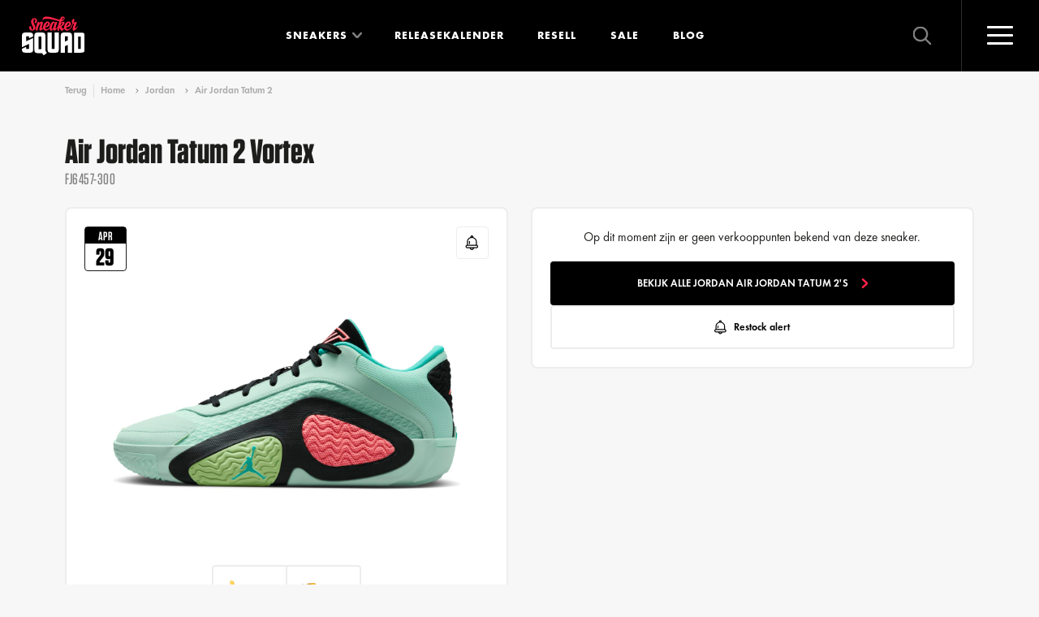

--- FILE ---
content_type: text/html; charset=UTF-8
request_url: https://www.sneakersquad.nl/jordan/air-jordan-tatum-2/air-jordan-tatum-2-vortex-fj6457-300/
body_size: 23380
content:
                
    

<!doctype html>
<html lang="nl" class="no-js">
<head>
            <meta name="viewport" content="width=device-width, initial-scale=1">
        <link rel="preconnect" href="https://cdn.sneakersquad.nl">

        <link rel="apple-touch-icon" sizes="180x180" href="/images/favicon/apple-touch-icon.png">
        <link rel="icon" type="image/png" sizes="32x32" href="/images/favicon/favicon-32x32.png">
        <link rel="icon" type="image/png" sizes="16x16" href="/images/favicon/favicon-16x16.png">
        <link rel="manifest" href="/images/favicon/site.webmanifest">
        <link rel="shortcut icon" href="/images/favicon/favicon.ico">
        <meta name="theme-color" content="#ffffff">
        <meta name="am-api-token" content="vG1YbIAmG">

                <link rel="preload" href="/fonts/FuturaPTDemi/font.woff2" as="font" type="font/woff2" crossorigin>
    <link rel="preload" href="/fonts/FuturaPTBold/font.woff2" as="font" type="font/woff2" crossorigin>
    <link rel="preload" href="/fonts/Tungsten-Medium_Web.woff2" as="font" type="font/woff2" crossorigin>
    <link rel="preload" href="/fonts/Tungsten-Semibold_Web.woff2" as="font" type="font/woff2" crossorigin>
    <link rel="preload" href="/fonts/Tungsten-Bold_Web.woff2" as="font" type="font/woff2" crossorigin>
                    <link rel="stylesheet" href="/dist/assets/css-DBLVL6hI.css">
            <title>Air Jordan Tatum 2 Vortex | FJ6457-300 | Sneaker Squad</title>
<script>window.dataLayer = window.dataLayer || [];
function gtag(){dataLayer.push(arguments)};
gtag('js', new Date());
gtag('config', 'G-DFE7MW52Z6', {'send_page_view': true,'anonymize_ip': true,'link_attribution': false,'allow_display_features': false});
</script>
<script>dataLayer = [];
(function(w,d,s,l,i){w[l]=w[l]||[];w[l].push({'gtm.start':
new Date().getTime(),event:'gtm.js'});var f=d.getElementsByTagName(s)[0],
j=d.createElement(s),dl=l!='dataLayer'?'&l='+l:'';j.async=true;j.src=
'https://www.googletagmanager.com/gtm.js?id='+i+dl;f.parentNode.insertBefore(j,f);
})(window,document,'script','dataLayer','GTM-WF33KZXX');
</script><meta name="description" content="Air Jordan Tatum 2 Vortex FJ6457-300 koop je via Sneaker Squad! De sneaker zoekmachine voor echte sneaker freaks. Bestel nu!">
<meta name="referrer" content="no-referrer-when-downgrade">
<meta name="robots" content="all">
<meta content="252464118533535" property="fb:profile_id">
<meta content="nl" property="og:locale">
<meta content="de" property="og:locale:alternate">
<meta content="Sneaker Squad" property="og:site_name">
<meta content="product" property="og:type">
<meta content="https://www.sneakersquad.nl/jordan/air-jordan-tatum-2/air-jordan-tatum-2-vortex-fj6457-300/" property="og:url">
<meta content="Air Jordan Tatum 2 Vortex | FJ6457-300" property="og:title">
<meta content="Air Jordan Tatum 2 Vortex FJ6457-300 koop je via Sneaker Squad! De sneaker zoekmachine voor echte sneaker freaks. Bestel nu!" property="og:description">
<meta content="https://cdn.sneakersquad.nl/uploads/sneakers/FJ6457-300.webp?fit=clip&amp;fm=webp&amp;h=630&amp;q=82&amp;trim=auto&amp;trim-id=1&amp;v=1713236424&amp;w=1200&amp;signature=8eb8274d" property="og:image">
<meta content="1200" property="og:image:width">
<meta content="582" property="og:image:height">
<meta content="https://nl.pinterest.com/sneakersquadnl/" property="og:see_also">
<meta content="https://www.instagram.com/sneakersquad.nl/" property="og:see_also">
<meta content="https://www.facebook.com/SneakerSquad.nl/" property="og:see_also">
<meta content="https://twitter.com/SneakerSquad_NL" property="og:see_also">
<meta name="facebook-domain-verification" content="khizxxka3ic5qwb4k9kwjzzlfbw4qx">
<meta name="twitter:card" content="summary_large_image">
<meta name="twitter:site" content="@SneakerSquad_NL">
<meta name="twitter:creator" content="@SneakerSquad_NL">
<meta name="twitter:title" content="Air Jordan Tatum 2 Vortex | FJ6457-300">
<meta name="twitter:description" content="Air Jordan Tatum 2 Vortex FJ6457-300 koop je via Sneaker Squad! De sneaker zoekmachine voor echte sneaker freaks. Bestel nu!">
<meta name="twitter:image" content="https://cdn.sneakersquad.nl/uploads/sneakers/FJ6457-300.webp?fit=clip&amp;fm=webp&amp;h=418&amp;q=82&amp;trim=auto&amp;trim-id=1&amp;v=1713236424&amp;w=800&amp;signature=f852b236">
<meta name="twitter:image:width" content="800">
<meta name="twitter:image:height" content="388">
<meta name="google-site-verification" content="YyDo_b60gYE7IJ0axYJ1OOog6rFWj-qsNulsY_2-Y10">
<link href="https://www.sneakersquad.nl/jordan/air-jordan-tatum-2/air-jordan-tatum-2-vortex-fj6457-300/" rel="canonical">
<link href="https://www.sneakersquad.nl/" rel="home">
<link href="https://www.sneakersquad.com/de/jordan/air-jordan-tatum-2/air-jordan-tatum-2-vortex-fj6457-300/" rel="alternate" hreflang="de">
<link href="https://www.sneakersquad.nl/jordan/air-jordan-tatum-2/air-jordan-tatum-2-vortex-fj6457-300/" rel="alternate" hreflang="nl"></head>
<body class="body-redirect "><script async src="https://www.googletagmanager.com/gtag/js?id=G-DFE7MW52Z6"></script>

<noscript><iframe src="https://www.googletagmanager.com/ns.html?id=GTM-WF33KZXX"
height="0" width="0" style="display:none;visibility:hidden"></iframe></noscript>

<noscript><img height="1" width="1" style="display:none"
src="https://www.facebook.com/tr?id=504703266570765&ev=PageView&noscript=1" /></noscript>


<div x-data class="nav-overlay" :class="{'active': $store.nav.opened}" @click.self="$store.nav.close()">

    <div class="nav-overlay__header">
        <a href="https://www.sneakersquad.nl/" class="logo logo--overlay">
            <img src="/images/logo.svg" alt="Sneaker Squad">
        </a>

        <button
            type="button"
            @click="$store.nav.toggle()"

            class="nav-toggle nav-toggle--overlay"
            :class="{'active': $store.nav.opened}"
        >
            <span class="nav-toggle__inner">
                <span class="nav-toggle__bar"></span>
            </span>
        </button>
    </div>

    <div class="nav-overlay__inner">

        
<div class="nav-overlay__container">

    <nav x-trap="$store.nav.opened" class="navigation navigation--overlay" role="navigation">
        <ul class="navigation__list">
            <li class="navigation__item">
                <a class="navigation__link" href="https://www.sneakersquad.nl/">Home</a>
            </li>
            <li class="navigation__item has-dropdown-placeholder">
                <a class="navigation__link" href="https://www.sneakersquad.nl/sneakers/">Sneakers</a>
            </li>
            <li x-data="{opened: false}" class="navigation__item has-dropdown" :class="{'is-open' : opened}">
                <span class="navigation__link" @click="opened = !opened">
                    Sneakers
                </span>
                <span class="navigation__more first"></span>

                <template x-if="opened">
                    <div class="navigation-dropdown">
                        <div class="navigation-dropdown__inner">
                            <div class="navigation-dropdown__row">
                                <div class="navigation-dropdown__row-button">
                                    <a href="https://www.sneakersquad.nl/sneakers/" class="button button--small button--full">
                                        Alle sneakers
                                        <svg class="icon icon-icon-arrow"><use href="/dist/assets/icons-CxRb8dnR.svg#icon-icon-arrow"></use></svg>
                                    </a>
                                </div>

                                <div class="navigation-dropdown__column has-image">
                                    <ul class="navigation-dropdown__list">
                                        <div class="navigation-dropdown__title">
                                            Populaire modellen
                                        </div>
                                                                                                                                    <li class="navigation-dropdown__item">
                                                    <a class="navigation-dropdown__link" href="https://www.sneakersquad.nl/nike/air-max-1/">
                                                        Nike Air Max 1

                                                        <img
                                                             src="https://cdn.sneakersquad.nl/uploads/models/model-nike-air-max-1.png?fit=min&amp;fm=webp&amp;h=40&amp;v=1655217720&amp;signature=0c34cf86" srcset="https://cdn.sneakersquad.nl/uploads/models/model-nike-air-max-1.png?dpr=2&amp;fit=min&amp;fm=webp&amp;h=40&amp;q=50&amp;v=1655217720&amp;signature=415c8e8b 2x" height="40"
                                                            alt="Air Max 1"
                                                            loading="lazy"
                                                        >
                                                    </a>
                                                </li>
                                                                                                                                                                                <li class="navigation-dropdown__item">
                                                    <a class="navigation-dropdown__link" href="https://www.sneakersquad.nl/nike/air-max-90/">
                                                        Nike Air Max 90

                                                        <img
                                                             src="https://cdn.sneakersquad.nl/uploads/models/model-nike-air-max-90.png?fit=min&amp;fm=webp&amp;h=40&amp;v=1655217719&amp;signature=c3c1c9c7" srcset="https://cdn.sneakersquad.nl/uploads/models/model-nike-air-max-90.png?dpr=2&amp;fit=min&amp;fm=webp&amp;h=40&amp;q=50&amp;v=1655217719&amp;signature=79d73d4d 2x" height="40"
                                                            alt="Air Max 90"
                                                            loading="lazy"
                                                        >
                                                    </a>
                                                </li>
                                                                                                                                                                                <li class="navigation-dropdown__item">
                                                    <a class="navigation-dropdown__link" href="https://www.sneakersquad.nl/nike/dunk/">
                                                        Nike Dunk

                                                        <img
                                                             src="https://cdn.sneakersquad.nl/uploads/models/Nike-Dunk-High-WMNS-Panda-DD1869-103.png?fit=min&amp;fm=webp&amp;h=40&amp;v=1699701775&amp;signature=9e4cf7f2" srcset="https://cdn.sneakersquad.nl/uploads/models/Nike-Dunk-High-WMNS-Panda-DD1869-103.png?dpr=2&amp;fit=min&amp;fm=webp&amp;h=40&amp;q=50&amp;v=1699701775&amp;signature=bce36175 2x" height="40"
                                                            alt="Dunk"
                                                            loading="lazy"
                                                        >
                                                    </a>
                                                </li>
                                                                                                                                                                                <li class="navigation-dropdown__item">
                                                    <a class="navigation-dropdown__link" href="https://www.sneakersquad.nl/nike/p-6000/">
                                                        Nike P-6000

                                                        <img
                                                             src="https://cdn.sneakersquad.nl/uploads/models/HF0728-201.png?fit=min&amp;fm=webp&amp;h=40&amp;v=1707171069&amp;signature=7133adc6" srcset="https://cdn.sneakersquad.nl/uploads/models/HF0728-201.png?dpr=2&amp;fit=min&amp;fm=webp&amp;h=40&amp;q=50&amp;v=1707171069&amp;signature=07e1b488 2x" height="40"
                                                            alt="P-6000"
                                                            loading="lazy"
                                                        >
                                                    </a>
                                                </li>
                                                                                                                                                                                <li class="navigation-dropdown__item">
                                                    <a class="navigation-dropdown__link" href="https://www.sneakersquad.nl/nike/air-force-1/">
                                                        Nike Air Force 1

                                                        <img
                                                             src="https://cdn.sneakersquad.nl/uploads/models/model-nike-air-force-1.png?fit=min&amp;fm=webp&amp;h=40&amp;v=1655217720&amp;signature=2965f9db" srcset="https://cdn.sneakersquad.nl/uploads/models/model-nike-air-force-1.png?dpr=2&amp;fit=min&amp;fm=webp&amp;h=40&amp;q=50&amp;v=1655217720&amp;signature=ec2a8e1a 2x" height="40"
                                                            alt="Air Force 1"
                                                            loading="lazy"
                                                        >
                                                    </a>
                                                </li>
                                                                                                                                                                                <li class="navigation-dropdown__item">
                                                    <a class="navigation-dropdown__link" href="https://www.sneakersquad.nl/jordan/air-jordan-1/">
                                                        Jordan Air Jordan 1

                                                        <img
                                                             src="https://cdn.sneakersquad.nl/uploads/models/model-nike-air-jordan-1-high.png?fit=min&amp;fm=webp&amp;h=40&amp;v=1655217719&amp;signature=24806af3" srcset="https://cdn.sneakersquad.nl/uploads/models/model-nike-air-jordan-1-high.png?dpr=2&amp;fit=min&amp;fm=webp&amp;h=40&amp;q=50&amp;v=1655217719&amp;signature=c20c4bf6 2x" height="40"
                                                            alt="Air Jordan 1"
                                                            loading="lazy"
                                                        >
                                                    </a>
                                                </li>
                                                                                                                                                                                <li class="navigation-dropdown__item">
                                                    <a class="navigation-dropdown__link" href="https://www.sneakersquad.nl/jordan/air-jordan-4/">
                                                        Jordan Air Jordan 4

                                                        <img
                                                             src="https://cdn.sneakersquad.nl/uploads/models/model-nike-air-jordan-4.png?fit=min&amp;fm=webp&amp;h=40&amp;v=1699707472&amp;signature=c65e3fb7" srcset="https://cdn.sneakersquad.nl/uploads/models/model-nike-air-jordan-4.png?dpr=2&amp;fit=min&amp;fm=webp&amp;h=40&amp;q=50&amp;v=1699707472&amp;signature=b8f3bf97 2x" height="40"
                                                            alt="Air Jordan 4"
                                                            loading="lazy"
                                                        >
                                                    </a>
                                                </li>
                                                                                                                                                                                <li class="navigation-dropdown__item">
                                                    <a class="navigation-dropdown__link" href="https://www.sneakersquad.nl/asics/gel-nyc/">
                                                        Asics Gel NYC

                                                        <img
                                                             src="https://cdn.sneakersquad.nl/uploads/models/1201A789-103.avif?fit=min&amp;fm=webp&amp;h=40&amp;v=1709459847&amp;signature=e760318d" srcset="https://cdn.sneakersquad.nl/uploads/models/1201A789-103.avif?dpr=2&amp;fit=min&amp;fm=webp&amp;h=40&amp;q=50&amp;v=1709459847&amp;signature=6edc4584 2x" height="40"
                                                            alt="Gel NYC"
                                                            loading="lazy"
                                                        >
                                                    </a>
                                                </li>
                                                                                                                                                                                <li class="navigation-dropdown__item">
                                                    <a class="navigation-dropdown__link" href="https://www.sneakersquad.nl/asics/gel-kayano/">
                                                        Asics Gel Kayano

                                                        <img
                                                             src="https://cdn.sneakersquad.nl/uploads/models/model-asics-gel-kayano.png?fit=min&amp;fm=webp&amp;h=40&amp;v=1699712285&amp;signature=9b74c6cc" srcset="https://cdn.sneakersquad.nl/uploads/models/model-asics-gel-kayano.png?dpr=2&amp;fit=min&amp;fm=webp&amp;h=40&amp;q=50&amp;v=1699712285&amp;signature=cc970771 2x" height="40"
                                                            alt="Gel Kayano"
                                                            loading="lazy"
                                                        >
                                                    </a>
                                                </li>
                                                                                                                                                                                <li class="navigation-dropdown__item">
                                                    <a class="navigation-dropdown__link" href="https://www.sneakersquad.nl/adidas/handball-spezial/">
                                                        Adidas Handball Spezial

                                                        <img
                                                             src="https://cdn.sneakersquad.nl/uploads/models/IF6490.avif?fit=min&amp;fm=webp&amp;h=40&amp;v=1713617790&amp;signature=e70d83e4" srcset="https://cdn.sneakersquad.nl/uploads/models/IF6490.avif?dpr=2&amp;fit=min&amp;fm=webp&amp;h=40&amp;q=50&amp;v=1713617790&amp;signature=bfd5381a 2x" height="40"
                                                            alt="Handball Spezial"
                                                            loading="lazy"
                                                        >
                                                    </a>
                                                </li>
                                                                                                                                                                                <li class="navigation-dropdown__item">
                                                    <a class="navigation-dropdown__link" href="https://www.sneakersquad.nl/adidas/samba/">
                                                        Adidas Samba

                                                        <img
                                                             src="https://cdn.sneakersquad.nl/uploads/models/IE1377.webp?fit=min&amp;fm=webp&amp;h=40&amp;v=1712433078&amp;signature=f5d17881" srcset="https://cdn.sneakersquad.nl/uploads/models/IE1377.webp?dpr=2&amp;fit=min&amp;fm=webp&amp;h=40&amp;q=50&amp;v=1712433078&amp;signature=a84840a9 2x" height="40"
                                                            alt="Samba"
                                                            loading="lazy"
                                                        >
                                                    </a>
                                                </li>
                                                                                                                                                                                <li class="navigation-dropdown__item">
                                                    <a class="navigation-dropdown__link" href="https://www.sneakersquad.nl/adidas/campus/">
                                                        Adidas Campus

                                                        <img
                                                             src="https://cdn.sneakersquad.nl/uploads/models/model-adidas-campus_2023-11-11-140357_xjzg.png?fit=min&amp;fm=webp&amp;h=40&amp;v=1699711437&amp;signature=e518f4ef" srcset="https://cdn.sneakersquad.nl/uploads/models/model-adidas-campus_2023-11-11-140357_xjzg.png?dpr=2&amp;fit=min&amp;fm=webp&amp;h=40&amp;q=50&amp;v=1699711437&amp;signature=87915bb4 2x" height="40"
                                                            alt="Campus"
                                                            loading="lazy"
                                                        >
                                                    </a>
                                                </li>
                                                                                                                                                                                <li class="navigation-dropdown__item">
                                                    <a class="navigation-dropdown__link" href="https://www.sneakersquad.nl/new-balance/9060/">
                                                        New Balance 9060

                                                        <img
                                                             src="https://cdn.sneakersquad.nl/uploads/models/U9060HSA.avif?fit=min&amp;fm=webp&amp;h=40&amp;v=1712433617&amp;signature=271c78c6" srcset="https://cdn.sneakersquad.nl/uploads/models/U9060HSA.avif?dpr=2&amp;fit=min&amp;fm=webp&amp;h=40&amp;q=50&amp;v=1712433617&amp;signature=86664153 2x" height="40"
                                                            alt="9060"
                                                            loading="lazy"
                                                        >
                                                    </a>
                                                </li>
                                                                                                                                                                                <li class="navigation-dropdown__item">
                                                    <a class="navigation-dropdown__link" href="https://www.sneakersquad.nl/new-balance/1906/">
                                                        New Balance 1906

                                                        <img
                                                             src="https://cdn.sneakersquad.nl/uploads/models/New-Balance-1906.webp?fit=min&amp;fm=webp&amp;h=40&amp;v=1660735355&amp;signature=1d9c11f1" srcset="https://cdn.sneakersquad.nl/uploads/models/New-Balance-1906.webp?dpr=2&amp;fit=min&amp;fm=webp&amp;h=40&amp;q=50&amp;v=1660735355&amp;signature=76608e23 2x" height="40"
                                                            alt="1906"
                                                            loading="lazy"
                                                        >
                                                    </a>
                                                </li>
                                                                                                                                                                                <li class="navigation-dropdown__item">
                                                    <a class="navigation-dropdown__link" href="https://www.sneakersquad.nl/new-balance/530/">
                                                        New Balance 530

                                                        <img
                                                             src="https://cdn.sneakersquad.nl/uploads/models/MR530EWB.avif?fit=min&amp;fm=webp&amp;h=40&amp;v=1707644751&amp;signature=adb0aac1" srcset="https://cdn.sneakersquad.nl/uploads/models/MR530EWB.avif?dpr=2&amp;fit=min&amp;fm=webp&amp;h=40&amp;q=50&amp;v=1707644751&amp;signature=b1289bb9 2x" height="40"
                                                            alt="530"
                                                            loading="lazy"
                                                        >
                                                    </a>
                                                </li>
                                                                                                                                                                                <li class="navigation-dropdown__item">
                                                    <a class="navigation-dropdown__link" href="https://www.sneakersquad.nl/new-balance/740/">
                                                        New Balance 740

                                                        <img
                                                             src="https://cdn.sneakersquad.nl/uploads/models/new-balance-U740IN2.png?fit=min&amp;fm=webp&amp;h=40&amp;v=1735815040&amp;signature=ff2844f2" srcset="https://cdn.sneakersquad.nl/uploads/models/new-balance-U740IN2.png?dpr=2&amp;fit=min&amp;fm=webp&amp;h=40&amp;q=50&amp;v=1735815040&amp;signature=9bea516d 2x" height="40"
                                                            alt="740"
                                                            loading="lazy"
                                                        >
                                                    </a>
                                                </li>
                                                                                    
                                        <li class="navigation-dropdown__item has-link">
                                            <a href="https://www.sneakersquad.nl/sneakers/" class="text-link">
                                                <span class="text-link__icon">
                                                    <svg class="icon icon-icon-arrow"><use href="/dist/assets/icons-CxRb8dnR.svg#icon-icon-arrow"></use></svg>
                                                </span>
                                                <span class="text-link__label">
                                                    Alle sneakers
                                                </span>
                                            </a>
                                        </li>

                                    </ul>
                                </div>
                                <div class="navigation-dropdown__column has-logo">
                                    <ul class="navigation-dropdown__list">
                                        <div class="navigation-dropdown__title">Merken</div>
                                                                                    <li class="navigation-dropdown__item">
                                                <a class="navigation-dropdown__link" href="https://www.sneakersquad.nl/nike/">
                                                                                                            <div class="navigation-dropdown__link-inner">
                                                            <img
                                                                 src="https://cdn.sneakersquad.nl/uploads/brands/logo-nike.svg?v=1655217718&amp;signature=8e52ebe0"
                                                                alt="Logo nike"
                                                                loading="lazy"
                                                            >
                                                        </div>
                                                                                                    </a>
                                            </li>
                                                                                    <li class="navigation-dropdown__item">
                                                <a class="navigation-dropdown__link" href="https://www.sneakersquad.nl/asics/">
                                                                                                            <div class="navigation-dropdown__link-inner">
                                                            <img
                                                                 src="https://cdn.sneakersquad.nl/uploads/brands/logo-merk-asics.svg?v=1655217717&amp;signature=37ae362d"
                                                                alt="Logo merk asics"
                                                                loading="lazy"
                                                            >
                                                        </div>
                                                                                                    </a>
                                            </li>
                                                                                    <li class="navigation-dropdown__item">
                                                <a class="navigation-dropdown__link" href="https://www.sneakersquad.nl/new-balance/">
                                                                                                            <div class="navigation-dropdown__link-inner">
                                                            <img
                                                                 src="https://cdn.sneakersquad.nl/uploads/brands/Logo-merken-New-Balance.svg?v=1655217716&amp;signature=287c6706"
                                                                alt="Logo merken New Balance"
                                                                loading="lazy"
                                                            >
                                                        </div>
                                                                                                    </a>
                                            </li>
                                                                                    <li class="navigation-dropdown__item">
                                                <a class="navigation-dropdown__link" href="https://www.sneakersquad.nl/adidas/">
                                                                                                            <div class="navigation-dropdown__link-inner">
                                                            <img
                                                                 src="https://cdn.sneakersquad.nl/uploads/brands/logo-adidas.svg?v=1655217717&amp;signature=948efdc8"
                                                                alt="Logo adidas"
                                                                loading="lazy"
                                                            >
                                                        </div>
                                                                                                    </a>
                                            </li>
                                                                                    <li class="navigation-dropdown__item">
                                                <a class="navigation-dropdown__link" href="https://www.sneakersquad.nl/puma/">
                                                                                                            <div class="navigation-dropdown__link-inner">
                                                            <img
                                                                 src="https://cdn.sneakersquad.nl/uploads/brands/logo-merk-puma.svg?v=1655217716&amp;signature=571e6a79"
                                                                alt="Logo merk puma"
                                                                loading="lazy"
                                                            >
                                                        </div>
                                                                                                    </a>
                                            </li>
                                                                                    <li class="navigation-dropdown__item">
                                                <a class="navigation-dropdown__link" href="https://www.sneakersquad.nl/jordan/">
                                                                                                            <div class="navigation-dropdown__link-inner">
                                                            <img
                                                                 src="https://cdn.sneakersquad.nl/uploads/brands/logo-merk-air-jordan.svg?v=1655217716&amp;signature=01b856ed"
                                                                alt="Logo merk air jordan"
                                                                loading="lazy"
                                                            >
                                                        </div>
                                                                                                    </a>
                                            </li>
                                                                                    <li class="navigation-dropdown__item">
                                                <a class="navigation-dropdown__link" href="https://www.sneakersquad.nl/karhu/">
                                                                                                            <div class="navigation-dropdown__link-inner">
                                                            <img
                                                                 src="https://cdn.sneakersquad.nl/uploads/brands/Logo-merken-karhu.svg?v=1655217717&amp;signature=52271454"
                                                                alt="Logo merken karhu"
                                                                loading="lazy"
                                                            >
                                                        </div>
                                                                                                    </a>
                                            </li>
                                                                                    <li class="navigation-dropdown__item">
                                                <a class="navigation-dropdown__link" href="https://www.sneakersquad.nl/saucony/">
                                                                                                            <div class="navigation-dropdown__link-inner">
                                                            <img
                                                                 src="https://cdn.sneakersquad.nl/uploads/brands/logo-merken-saucony.svg?v=1655217718&amp;signature=b55074f5"
                                                                alt="Logo merken saucony"
                                                                loading="lazy"
                                                            >
                                                        </div>
                                                                                                    </a>
                                            </li>
                                                                                    <li class="navigation-dropdown__item">
                                                <a class="navigation-dropdown__link" href="https://www.sneakersquad.nl/ugg/">
                                                                                                            <div class="navigation-dropdown__link-inner">
                                                            <img
                                                                 src="https://cdn.sneakersquad.nl/uploads/brands/UGG_Logo.png?fit=max&amp;fm=webp&amp;h=74&amp;v=1713953047&amp;w=164&amp;signature=65963404" srcset="https://cdn.sneakersquad.nl/uploads/brands/UGG_Logo.png?dpr=2&amp;fit=max&amp;fm=webp&amp;h=74&amp;q=50&amp;v=1713953047&amp;w=164&amp;signature=3a49c08a 2x"
                                                                alt="UGG Logo"
                                                                loading="lazy"
                                                            >
                                                        </div>
                                                                                                    </a>
                                            </li>
                                                                                    <li class="navigation-dropdown__item">
                                                <a class="navigation-dropdown__link" href="https://www.sneakersquad.nl/mizuno/">
                                                                                                            <div class="navigation-dropdown__link-inner">
                                                            <img
                                                                 src="https://cdn.sneakersquad.nl/uploads/brands/logo-meken-MIZUNO.svg?v=1655217716&amp;signature=5fb11518"
                                                                alt="Logo meken MIZUNO"
                                                                loading="lazy"
                                                            >
                                                        </div>
                                                                                                    </a>
                                            </li>
                                                                            </ul>
                                </div>
                            </div>
                        </div>
                    </div>
                </template>
            </li>
            <li class="navigation__item">
                <a class="navigation__link" href="https://www.sneakersquad.nl/releasekalender/">Releasekalender</a>
            </li>
            <li class="navigation__item">
                <a class="navigation__link" href="https://www.sneakersquad.nl/blog/">Blog</a>
            </li>
            <li class="navigation__item">
                <a class="navigation__link" href="https://www.sneakersquad.nl/resell/">Resell</a>
            </li>
            <li class="navigation__item">
                <a class="navigation__link" href="https://www.sneakersquad.nl/sale/">Sale</a>
            </li>



        </ul>
    </nav>

    <nav class="nav-overlay__subnav">
        <ul class="nav-overlay__subnav-list">
                                                <li class="nav-overlay__subnav-item">
                        <a class="nav-overlay__subnav-link" href="https://www.sneakersquad.nl/sneaker-release-alerts/">WhatsApp release alerts</a>
                    </li>
                                                                <li class="nav-overlay__subnav-item">
                        <a class="nav-overlay__subnav-link" href="https://www.sneakersquad.nl/sneaker-release-agenda-synchronisatie/">Agenda-synchronisatie kalender</a>
                    </li>
                                                                <li class="nav-overlay__subnav-item">
                        <a class="nav-overlay__subnav-link" href="https://www.sneakersquad.nl/merken/">Sneaker merken</a>
                    </li>
                                                                <li class="nav-overlay__subnav-item">
                        <a class="nav-overlay__subnav-link" href="https://www.sneakersquad.nl/modellen/">Sneaker modellen</a>
                    </li>
                                                                <li class="nav-overlay__subnav-item">
                        <a class="nav-overlay__subnav-link" href="https://www.sneakersquad.nl/webshops/">Sneaker webshops</a>
                    </li>
                                                                <li class="nav-overlay__subnav-item">
                        <a class="nav-overlay__subnav-link" href="https://www.sneakersquad.nl/woordenlijst/">Sneaker woordenlijst</a>
                    </li>
                                                                <li class="nav-overlay__subnav-item">
                        <a class="nav-overlay__subnav-link" href="https://www.sneakersquad.nl/over-ons/">Over Sneaker Squad</a>
                    </li>
                                                                <li class="nav-overlay__subnav-item">
                        <a class="nav-overlay__subnav-link" href="https://www.sneakersquad.nl/faq/">FAQ</a>
                    </li>
                                                                <li class="nav-overlay__subnav-item">
                        <a class="nav-overlay__subnav-link" href="https://www.sneakersquad.nl/contact/">Contact</a>
                    </li>
                                    </ul>
    </nav>
</div>


        <div class="nav-overlay__footer">
            <div class="navigation-overlay__badge">
                                    <template x-if="$store.nav.opened">
                            <img width="88" height="88" src="/images/WOTY_badge-certified2025.svg" loading="lazy" alt="WOTY badge">
                    </template>
                            </div>

            <p>
                Elke dag <strong>zoeken, vergelijken</strong> en <strong>kopen</strong> duizenden sneakerheads hun favoriete <strong>sneakers</strong> via Sneaker Squad
            </p>

                <div class="language-switch">
        <div class="language-switch__button">
            <span class="language-switch__icon">
                <img
                    src="/images/flag-nl.svg"
                    alt="Nederlands 🇳🇱"
                    loading="lazy"
                >
            </span>
            Nederlands

            <div class="language-switch__arrow">
                <svg class="icon icon-icon-arrow"><use href="/dist/assets/icons-CxRb8dnR.svg#icon-icon-arrow"></use></svg>
            </div>
        </div>

        <div class="language-switch__dropdown">
                                                                            <a href="https://www.sneakersquad.com/de/jordan/air-jordan-tatum-2/air-jordan-tatum-2-vortex-fj6457-300/" class="language-switch__link" data-lang="de" rel="nofollow">
                        <span class="language-switch__icon">
                            <img src="/images/flag-de.svg"
                                 alt="Deutsch 🇩🇪" loading="lazy">
                        </span>
                        Deutsch
                    </a>
                                    </div>
    </div>

            
            <svg class="icon icon-slogan nav-overlay__slogan"><defs>                <linearGradient id="sloganGradient" x1="648" x2="648" y1="15.5" y2="162.4" gradientUnits="userSpaceOnUse">
                    <stop offset="0" stop-color="#20201E"/>
                    <stop offset="1" stop-color="#0F0F0F"/>
                </linearGradient>
            </defs><use href="/dist/assets/icons-CxRb8dnR.svg#icon-slogan"></use></svg>
        </div>

    </div>
</div>
<div
    x-data
    @click.self="$store.search.close()"

    id="search-overlay"
    class="search-overlay"
    :class="{'active': $store.search.opened}"
    x-trap.noscroll.noautofocus="$store.search.opened"
>
    <div class="search-overlay__inner">

        <div x-data="autocomplete(false, 'https://www.sneakersquad.nl/sneakers-autocomplete/')" class="search " @click.outside="focussed=false">
    <svg class="icon icon-arrow"><use href="/dist/assets/icons-CxRb8dnR.svg#icon-arrow"></use></svg>

    <form action="https://www.sneakersquad.nl/sneakers/" class="search__form" @reset="query=''">
        <input
            type="search"
            class="input input--large"
            name="query"
            placeholder="Zoek op merk, model of stijlcode"
            x-model="query"

            @click="onClick"
            @keyup.escape="onEscape"
            @focus="focussed=true"

            :readonly="inline && isMobile"
                    >

        <template x-if="hitsQuery">
            <button class="button-reset" type="reset">
                <svg class="icon icon-icon-close-small"><use href="/dist/assets/icons-CxRb8dnR.svg#icon-icon-close-small"></use></svg>
            </button>
        </template>

        <button class="search__button button" aria-label="Zoeken" type="submit">
            <span>Zoeken</span>
            <svg class="icon icon-icon-search"><use href="/dist/assets/icons-CxRb8dnR.svg#icon-icon-search"></use></svg>
        </button>
    </form>

    <template x-if="open">
        <div class="search-autocomplete">
            
<div class="search-autocomplete__inner">
    <template x-if="!hits.length">
        <div class="search-autocomplete__trending">
            <div class="search-autocomplete__trending-label">Trending:</div>
            <ul class="search-autocomplete__trending-list">
                                    <li>
                        <a href="https://www.sneakersquad.nl/nike/">Nike</a>
                    </li>
                                    <li>
                        <a href="https://www.sneakersquad.nl/asics/">Asics</a>
                    </li>
                                    <li>
                        <a href="https://www.sneakersquad.nl/new-balance/">New Balance</a>
                    </li>
                                    <li>
                        <a href="https://www.sneakersquad.nl/adidas/">Adidas</a>
                    </li>
                            </ul>
        </div>
    </template>

    <div class="search-autocomplete__main">

        <template x-if="hitsQuery">
            <div>
                <div class="search-autocomplete__title fs-2xs mb-2xs">Zoekresultaten</div>

                <template x-if="hits.length === 0">
                    <span  class="search-autocomplete__noresults fs-xs">
                        Geen resultaten gevonden.
                    </span>
                </template>

                <ul class="search-autocomplete__product-list search-autocomplete__product-results" @scroll="handleScroll">
                    <template x-for="entry in hits" :key="entry.id">
                        <li>
                            <a :href="entry.url" :title="entry.title">
                                <span class="search-autocomplete__product-item-image" x-html="entry.image">
                                </span>
                                <span class="search-autocomplete__product-item">
                                    <span class="search-autocomplete__product-title" x-text="entry.title"></span>
                                </span>
                            </a>
                        </li>
                    </template>
                </ul>

                <template x-if="hits.length">
                    <div class="search-autocomplete__footer">
                        <a :href="'/sneakers/?query=' + encodeURIComponent(query)" class="button button--small button--full">
                            Bekijk alle resultaten
                            <svg class="icon icon-icon-arrow"><use href="/dist/assets/icons-CxRb8dnR.svg#icon-icon-arrow"></use></svg>
                        </a>
                    </div>
                </template>
            </div>
        </template>

        <template x-if="!hitsQuery">
            <div>
                <div class="search-autocomplete__title fs-2xs mb-2xs">Recente release</div>

                <ul class="search-autocomplete__product-list">
                                            <li>
                            <a href="https://www.sneakersquad.nl/nike/air-max-90/nike-air-max-90-black-realtree-edge-camo-iq0300-001/" title="Nike Air Max 90 &quot;Black Realtree Edge Camo&quot;">
                                <span class="search-autocomplete__product-item-image">
                                    <img  src="https://cdn.sneakersquad.nl/uploads/sneakers/IQ0300-001.avif?flip=h&amp;fm=webp&amp;h=36&amp;trim=auto&amp;trim-sd=1&amp;v=1768906729&amp;signature=84045a5d" srcset="https://cdn.sneakersquad.nl/uploads/sneakers/IQ0300-001.avif?dpr=2&amp;flip=h&amp;fm=webp&amp;h=36&amp;q=50&amp;trim=auto&amp;trim-sd=1&amp;v=1768906729&amp;signature=8e839f10 2x" height="36"alt="">
                                </span>
                                <span class="search-autocomplete__product-item">
                                    <span class="search-autocomplete__product-title">Nike Air Max 90 &quot;Black Realtree Edge Camo&quot;</span>
                                </span>
                            </a>
                        </li>
                                            <li>
                            <a href="https://www.sneakersquad.nl/nike/air-max-90/nike-air-max-90-peony-dm0029-600/" title="Nike Air Max 90 &quot;Peony&quot;">
                                <span class="search-autocomplete__product-item-image">
                                    <img  src="https://cdn.sneakersquad.nl/uploads/sneakers/DM0029-600.png?flip=h&amp;fm=webp&amp;h=36&amp;trim=auto&amp;trim-sd=1&amp;v=1767793364&amp;signature=60f9c841" srcset="https://cdn.sneakersquad.nl/uploads/sneakers/DM0029-600.png?dpr=2&amp;flip=h&amp;fm=webp&amp;h=36&amp;q=50&amp;trim=auto&amp;trim-sd=1&amp;v=1767793364&amp;signature=a01bacfd 2x" height="36"alt="">
                                </span>
                                <span class="search-autocomplete__product-item">
                                    <span class="search-autocomplete__product-title">Nike Air Max 90 &quot;Peony&quot;</span>
                                </span>
                            </a>
                        </li>
                                            <li>
                            <a href="https://www.sneakersquad.nl/nike/p-6000/nike-p-6000-white-silt-red-peony-io3496-100/" title="Nike P-6000 &quot;White Silt Red Peony&quot;">
                                <span class="search-autocomplete__product-item-image">
                                    <img  src="https://cdn.sneakersquad.nl/uploads/sneakers/IO3496-100.avif?flip=h&amp;fm=webp&amp;h=36&amp;trim=auto&amp;trim-sd=1&amp;v=1768906392&amp;signature=51632bfd" srcset="https://cdn.sneakersquad.nl/uploads/sneakers/IO3496-100.avif?dpr=2&amp;flip=h&amp;fm=webp&amp;h=36&amp;q=50&amp;trim=auto&amp;trim-sd=1&amp;v=1768906392&amp;signature=08ca79f8 2x" height="36"alt="">
                                </span>
                                <span class="search-autocomplete__product-item">
                                    <span class="search-autocomplete__product-title">Nike P-6000 &quot;White Silt Red Peony&quot;</span>
                                </span>
                            </a>
                        </li>
                                            <li>
                            <a href="https://www.sneakersquad.nl/nike/air-max-90/nike-air-max-90-drift-parachute-beige-io1908-297/" title="Nike Air Max 90 Drift &quot;Parachute Beige&quot;">
                                <span class="search-autocomplete__product-item-image">
                                    <img  src="https://cdn.sneakersquad.nl/uploads/sneakers/IO1908-297.avif?flip=h&amp;fm=webp&amp;h=36&amp;trim=auto&amp;trim-sd=1&amp;v=1768906136&amp;signature=21cbb42a" srcset="https://cdn.sneakersquad.nl/uploads/sneakers/IO1908-297.avif?dpr=2&amp;flip=h&amp;fm=webp&amp;h=36&amp;q=50&amp;trim=auto&amp;trim-sd=1&amp;v=1768906136&amp;signature=ef2ee8de 2x" height="36"alt="">
                                </span>
                                <span class="search-autocomplete__product-item">
                                    <span class="search-autocomplete__product-title">Nike Air Max 90 Drift &quot;Parachute Beige&quot;</span>
                                </span>
                            </a>
                        </li>
                    
                                            
                                                    <li>
                                <a href="https://www.sneakersquad.nl/new-balance/530/new-balance-530-flat-taupe-u53028u/" title="New Balance 530 &quot;Flat Taupe&quot;">
                                    <span class="search-autocomplete__product-item-image">
                                                                                                                            <img  src="https://cdn.sneakersquad.nl/uploads/sneakers/U53028U.png?flip=h&amp;fm=webp&amp;h=36&amp;trim=auto&amp;trim-sd=1&amp;v=1768898482&amp;signature=4df98eff" srcset="https://cdn.sneakersquad.nl/uploads/sneakers/U53028U.png?dpr=2&amp;flip=h&amp;fm=webp&amp;h=36&amp;q=50&amp;trim=auto&amp;trim-sd=1&amp;v=1768898482&amp;signature=215372bf 2x" height="36" alt="">
                                                                            </span>
                                    <span class="search-autocomplete__product-item">
                                        <span class="search-autocomplete__product-title">New Balance 530 &quot;Flat Taupe&quot;</span>
                                    </span>
                                </a>
                            </li>
                                                            </ul>

                <div class="search-autocomplete__footer">
                    <a href="https://www.sneakersquad.nl/sneakers/" class="button button--small button--full">
                        Bekijk alle sneakers
                        <svg class="icon icon-icon-arrow"><use href="/dist/assets/icons-CxRb8dnR.svg#icon-icon-arrow"></use></svg>
                    </a>
                </div>
            </div>
        </template>
    </div>

    <div class="search-autocomplete__sidebar">
        <div class="search-autocomplete__title fs-2xs mb-xs">Populaire modellen</div>

        <ul class="search-autocomplete__list mb-xs">
                            <li>
                    <a href="https://www.sneakersquad.nl/nike/air-max-1/">Nike Air Max 1</a>
                </li>
                            <li>
                    <a href="https://www.sneakersquad.nl/nike/air-max-90/">Nike Air Max 90</a>
                </li>
                            <li>
                    <a href="https://www.sneakersquad.nl/nike/dunk/">Nike Dunk</a>
                </li>
                            <li>
                    <a href="https://www.sneakersquad.nl/nike/p-6000/">Nike P-6000</a>
                </li>
                            <li>
                    <a href="https://www.sneakersquad.nl/nike/air-force-1/">Nike Air Force 1</a>
                </li>
                            <li>
                    <a href="https://www.sneakersquad.nl/jordan/air-jordan-1/">Jordan Air Jordan 1</a>
                </li>
                            <li>
                    <a href="https://www.sneakersquad.nl/jordan/air-jordan-4/">Jordan Air Jordan 4</a>
                </li>
                            <li>
                    <a href="https://www.sneakersquad.nl/asics/gel-nyc/">Asics Gel NYC</a>
                </li>
                            <li>
                    <a href="https://www.sneakersquad.nl/asics/gel-kayano/">Asics Gel Kayano</a>
                </li>
                            <li>
                    <a href="https://www.sneakersquad.nl/adidas/handball-spezial/">Adidas Handball Spezial</a>
                </li>
                    </ul>

    </div>
</div>

        </div>
    </template>
</div>

    </div>
</div>


<header class="header">
    <div class="header__inner">

        <a href="https://www.sneakersquad.nl/" class="logo logo--header">
            <img src="/images/logo.svg" alt="Logo Sneaker Squad" width="120" height="75">
        </a>

        

<nav class="navigation navigation--header" role="navigation">
    <ul class="navigation__list">

        <li x-data="navDropdown" class="navigation__item has-dropdown" :class="{'is-active': isActive}" @mouseenter="enter" @mouseleave="leave">
            <a class="navigation__link" href="https://www.sneakersquad.nl/sneakers/">
                Sneakers
                <svg class="icon icon-icon-arrow"><use href="/dist/assets/icons-CxRb8dnR.svg#icon-icon-arrow"></use></svg>
            </a>

            <div class="navigation-dropdown">
                <div class="navigation-dropdown__wrapper">
                    <div class="navigation-dropdown__container layout__inner layout__inner--large grid">

                        <template x-if="isActive">
                            <div class="navigation-dropdown__inner">
                                <div class="navigation-dropdown__column has-image">
                                    <div class="navigation-dropdown__title">Populaire modellen</div>
                                    <ul class="navigation-dropdown__list navigation-dropdown__list--columns">
                                                                                                                                    <li class="navigation-dropdown__item">
                                                    <a class="navigation-dropdown__link"
                                                       href="https://www.sneakersquad.nl/nike/air-max-1/">
                                                       Nike Air Max 1
                                                        <img  src="https://cdn.sneakersquad.nl/uploads/models/model-nike-air-max-1.png?fit=min&amp;fm=webp&amp;h=40&amp;v=1655217720&amp;signature=0c34cf86" srcset="https://cdn.sneakersquad.nl/uploads/models/model-nike-air-max-1.png?dpr=2&amp;fit=min&amp;fm=webp&amp;h=40&amp;q=50&amp;v=1655217720&amp;signature=415c8e8b 2x" height="40" alt="Air Max 1" loading="lazy">
                                                    </a>
                                                </li>
                                                                                                                                                                                <li class="navigation-dropdown__item">
                                                    <a class="navigation-dropdown__link"
                                                       href="https://www.sneakersquad.nl/nike/air-max-90/">
                                                       Nike Air Max 90
                                                        <img  src="https://cdn.sneakersquad.nl/uploads/models/model-nike-air-max-90.png?fit=min&amp;fm=webp&amp;h=40&amp;v=1655217719&amp;signature=c3c1c9c7" srcset="https://cdn.sneakersquad.nl/uploads/models/model-nike-air-max-90.png?dpr=2&amp;fit=min&amp;fm=webp&amp;h=40&amp;q=50&amp;v=1655217719&amp;signature=79d73d4d 2x" height="40" alt="Air Max 90" loading="lazy">
                                                    </a>
                                                </li>
                                                                                                                                                                                <li class="navigation-dropdown__item">
                                                    <a class="navigation-dropdown__link"
                                                       href="https://www.sneakersquad.nl/nike/dunk/">
                                                       Nike Dunk
                                                        <img  src="https://cdn.sneakersquad.nl/uploads/models/Nike-Dunk-High-WMNS-Panda-DD1869-103.png?fit=min&amp;fm=webp&amp;h=40&amp;v=1699701775&amp;signature=9e4cf7f2" srcset="https://cdn.sneakersquad.nl/uploads/models/Nike-Dunk-High-WMNS-Panda-DD1869-103.png?dpr=2&amp;fit=min&amp;fm=webp&amp;h=40&amp;q=50&amp;v=1699701775&amp;signature=bce36175 2x" height="40" alt="Dunk" loading="lazy">
                                                    </a>
                                                </li>
                                                                                                                                                                                <li class="navigation-dropdown__item">
                                                    <a class="navigation-dropdown__link"
                                                       href="https://www.sneakersquad.nl/nike/p-6000/">
                                                       Nike P-6000
                                                        <img  src="https://cdn.sneakersquad.nl/uploads/models/HF0728-201.png?fit=min&amp;fm=webp&amp;h=40&amp;v=1707171069&amp;signature=7133adc6" srcset="https://cdn.sneakersquad.nl/uploads/models/HF0728-201.png?dpr=2&amp;fit=min&amp;fm=webp&amp;h=40&amp;q=50&amp;v=1707171069&amp;signature=07e1b488 2x" height="40" alt="P-6000" loading="lazy">
                                                    </a>
                                                </li>
                                                                                                                                                                                <li class="navigation-dropdown__item">
                                                    <a class="navigation-dropdown__link"
                                                       href="https://www.sneakersquad.nl/nike/air-force-1/">
                                                       Nike Air Force 1
                                                        <img  src="https://cdn.sneakersquad.nl/uploads/models/model-nike-air-force-1.png?fit=min&amp;fm=webp&amp;h=40&amp;v=1655217720&amp;signature=2965f9db" srcset="https://cdn.sneakersquad.nl/uploads/models/model-nike-air-force-1.png?dpr=2&amp;fit=min&amp;fm=webp&amp;h=40&amp;q=50&amp;v=1655217720&amp;signature=ec2a8e1a 2x" height="40" alt="Air Force 1" loading="lazy">
                                                    </a>
                                                </li>
                                                                                                                                                                                <li class="navigation-dropdown__item">
                                                    <a class="navigation-dropdown__link"
                                                       href="https://www.sneakersquad.nl/jordan/air-jordan-1/">
                                                       Jordan Air Jordan 1
                                                        <img  src="https://cdn.sneakersquad.nl/uploads/models/model-nike-air-jordan-1-high.png?fit=min&amp;fm=webp&amp;h=40&amp;v=1655217719&amp;signature=24806af3" srcset="https://cdn.sneakersquad.nl/uploads/models/model-nike-air-jordan-1-high.png?dpr=2&amp;fit=min&amp;fm=webp&amp;h=40&amp;q=50&amp;v=1655217719&amp;signature=c20c4bf6 2x" height="40" alt="Air Jordan 1" loading="lazy">
                                                    </a>
                                                </li>
                                                                                                                                                                                <li class="navigation-dropdown__item">
                                                    <a class="navigation-dropdown__link"
                                                       href="https://www.sneakersquad.nl/jordan/air-jordan-4/">
                                                       Jordan Air Jordan 4
                                                        <img  src="https://cdn.sneakersquad.nl/uploads/models/model-nike-air-jordan-4.png?fit=min&amp;fm=webp&amp;h=40&amp;v=1699707472&amp;signature=c65e3fb7" srcset="https://cdn.sneakersquad.nl/uploads/models/model-nike-air-jordan-4.png?dpr=2&amp;fit=min&amp;fm=webp&amp;h=40&amp;q=50&amp;v=1699707472&amp;signature=b8f3bf97 2x" height="40" alt="Air Jordan 4" loading="lazy">
                                                    </a>
                                                </li>
                                                                                                                                                                                <li class="navigation-dropdown__item">
                                                    <a class="navigation-dropdown__link"
                                                       href="https://www.sneakersquad.nl/asics/gel-nyc/">
                                                       Asics Gel NYC
                                                        <img  src="https://cdn.sneakersquad.nl/uploads/models/1201A789-103.avif?fit=min&amp;fm=webp&amp;h=40&amp;v=1709459847&amp;signature=e760318d" srcset="https://cdn.sneakersquad.nl/uploads/models/1201A789-103.avif?dpr=2&amp;fit=min&amp;fm=webp&amp;h=40&amp;q=50&amp;v=1709459847&amp;signature=6edc4584 2x" height="40" alt="Gel NYC" loading="lazy">
                                                    </a>
                                                </li>
                                                                                                                                                                                <li class="navigation-dropdown__item">
                                                    <a class="navigation-dropdown__link"
                                                       href="https://www.sneakersquad.nl/asics/gel-kayano/">
                                                       Asics Gel Kayano
                                                        <img  src="https://cdn.sneakersquad.nl/uploads/models/model-asics-gel-kayano.png?fit=min&amp;fm=webp&amp;h=40&amp;v=1699712285&amp;signature=9b74c6cc" srcset="https://cdn.sneakersquad.nl/uploads/models/model-asics-gel-kayano.png?dpr=2&amp;fit=min&amp;fm=webp&amp;h=40&amp;q=50&amp;v=1699712285&amp;signature=cc970771 2x" height="40" alt="Gel Kayano" loading="lazy">
                                                    </a>
                                                </li>
                                                                                                                                                                                <li class="navigation-dropdown__item">
                                                    <a class="navigation-dropdown__link"
                                                       href="https://www.sneakersquad.nl/adidas/handball-spezial/">
                                                       Adidas Handball Spezial
                                                        <img  src="https://cdn.sneakersquad.nl/uploads/models/IF6490.avif?fit=min&amp;fm=webp&amp;h=40&amp;v=1713617790&amp;signature=e70d83e4" srcset="https://cdn.sneakersquad.nl/uploads/models/IF6490.avif?dpr=2&amp;fit=min&amp;fm=webp&amp;h=40&amp;q=50&amp;v=1713617790&amp;signature=bfd5381a 2x" height="40" alt="Handball Spezial" loading="lazy">
                                                    </a>
                                                </li>
                                                                                                                                                                                <li class="navigation-dropdown__item">
                                                    <a class="navigation-dropdown__link"
                                                       href="https://www.sneakersquad.nl/adidas/samba/">
                                                       Adidas Samba
                                                        <img  src="https://cdn.sneakersquad.nl/uploads/models/IE1377.webp?fit=min&amp;fm=webp&amp;h=40&amp;v=1712433078&amp;signature=f5d17881" srcset="https://cdn.sneakersquad.nl/uploads/models/IE1377.webp?dpr=2&amp;fit=min&amp;fm=webp&amp;h=40&amp;q=50&amp;v=1712433078&amp;signature=a84840a9 2x" height="40" alt="Samba" loading="lazy">
                                                    </a>
                                                </li>
                                                                                                                                                                                <li class="navigation-dropdown__item">
                                                    <a class="navigation-dropdown__link"
                                                       href="https://www.sneakersquad.nl/adidas/campus/">
                                                       Adidas Campus
                                                        <img  src="https://cdn.sneakersquad.nl/uploads/models/model-adidas-campus_2023-11-11-140357_xjzg.png?fit=min&amp;fm=webp&amp;h=40&amp;v=1699711437&amp;signature=e518f4ef" srcset="https://cdn.sneakersquad.nl/uploads/models/model-adidas-campus_2023-11-11-140357_xjzg.png?dpr=2&amp;fit=min&amp;fm=webp&amp;h=40&amp;q=50&amp;v=1699711437&amp;signature=87915bb4 2x" height="40" alt="Campus" loading="lazy">
                                                    </a>
                                                </li>
                                                                                                                                                                                <li class="navigation-dropdown__item">
                                                    <a class="navigation-dropdown__link"
                                                       href="https://www.sneakersquad.nl/new-balance/9060/">
                                                       New Balance 9060
                                                        <img  src="https://cdn.sneakersquad.nl/uploads/models/U9060HSA.avif?fit=min&amp;fm=webp&amp;h=40&amp;v=1712433617&amp;signature=271c78c6" srcset="https://cdn.sneakersquad.nl/uploads/models/U9060HSA.avif?dpr=2&amp;fit=min&amp;fm=webp&amp;h=40&amp;q=50&amp;v=1712433617&amp;signature=86664153 2x" height="40" alt="9060" loading="lazy">
                                                    </a>
                                                </li>
                                                                                                                                                                                <li class="navigation-dropdown__item">
                                                    <a class="navigation-dropdown__link"
                                                       href="https://www.sneakersquad.nl/new-balance/1906/">
                                                       New Balance 1906
                                                        <img  src="https://cdn.sneakersquad.nl/uploads/models/New-Balance-1906.webp?fit=min&amp;fm=webp&amp;h=40&amp;v=1660735355&amp;signature=1d9c11f1" srcset="https://cdn.sneakersquad.nl/uploads/models/New-Balance-1906.webp?dpr=2&amp;fit=min&amp;fm=webp&amp;h=40&amp;q=50&amp;v=1660735355&amp;signature=76608e23 2x" height="40" alt="1906" loading="lazy">
                                                    </a>
                                                </li>
                                                                                                                                                                                <li class="navigation-dropdown__item">
                                                    <a class="navigation-dropdown__link"
                                                       href="https://www.sneakersquad.nl/new-balance/530/">
                                                       New Balance 530
                                                        <img  src="https://cdn.sneakersquad.nl/uploads/models/MR530EWB.avif?fit=min&amp;fm=webp&amp;h=40&amp;v=1707644751&amp;signature=adb0aac1" srcset="https://cdn.sneakersquad.nl/uploads/models/MR530EWB.avif?dpr=2&amp;fit=min&amp;fm=webp&amp;h=40&amp;q=50&amp;v=1707644751&amp;signature=b1289bb9 2x" height="40" alt="530" loading="lazy">
                                                    </a>
                                                </li>
                                                                                                                                                                                <li class="navigation-dropdown__item">
                                                    <a class="navigation-dropdown__link"
                                                       href="https://www.sneakersquad.nl/new-balance/740/">
                                                       New Balance 740
                                                        <img  src="https://cdn.sneakersquad.nl/uploads/models/new-balance-U740IN2.png?fit=min&amp;fm=webp&amp;h=40&amp;v=1735815040&amp;signature=ff2844f2" srcset="https://cdn.sneakersquad.nl/uploads/models/new-balance-U740IN2.png?dpr=2&amp;fit=min&amp;fm=webp&amp;h=40&amp;q=50&amp;v=1735815040&amp;signature=9bea516d 2x" height="40" alt="740" loading="lazy">
                                                    </a>
                                                </li>
                                                                                                                        </ul>

                                    <a href="https://www.sneakersquad.nl/sneakers/" class="button button--small button--full">
                                        Bekijk alle sneakers
                                        <svg class="icon icon-icon-arrow"><use href="/dist/assets/icons-CxRb8dnR.svg#icon-icon-arrow"></use></svg>
                                    </a>
                                </div>

                                <div class="navigation-dropdown__column has-logo">
                                    <div class="navigation-dropdown__wrapper">
                                        <div class="navigation-dropdown__title">Merken</div>
                                        <ul class="navigation-dropdown__list navigation-dropdown__list--images">

                                                                                            <li class="navigation-dropdown__item">
                                                    <a class="navigation-dropdown__link" href="https://www.sneakersquad.nl/nike/">
                                                                                                                    <div class="navigation-dropdown__link-inner">
                                                                <img
                                                                     src="https://cdn.sneakersquad.nl/uploads/brands/logo-nike.svg?v=1655217718&amp;signature=8e52ebe0"
                                                                    alt="Logo nike"
                                                                    loading="lazy"
                                                                >
                                                            </div>
                                                                                                            </a>
                                                </li>
                                                                                            <li class="navigation-dropdown__item">
                                                    <a class="navigation-dropdown__link" href="https://www.sneakersquad.nl/asics/">
                                                                                                                    <div class="navigation-dropdown__link-inner">
                                                                <img
                                                                     src="https://cdn.sneakersquad.nl/uploads/brands/logo-merk-asics.svg?v=1655217717&amp;signature=37ae362d"
                                                                    alt="Logo merk asics"
                                                                    loading="lazy"
                                                                >
                                                            </div>
                                                                                                            </a>
                                                </li>
                                                                                            <li class="navigation-dropdown__item">
                                                    <a class="navigation-dropdown__link" href="https://www.sneakersquad.nl/new-balance/">
                                                                                                                    <div class="navigation-dropdown__link-inner">
                                                                <img
                                                                     src="https://cdn.sneakersquad.nl/uploads/brands/Logo-merken-New-Balance.svg?v=1655217716&amp;signature=287c6706"
                                                                    alt="Logo merken New Balance"
                                                                    loading="lazy"
                                                                >
                                                            </div>
                                                                                                            </a>
                                                </li>
                                                                                            <li class="navigation-dropdown__item">
                                                    <a class="navigation-dropdown__link" href="https://www.sneakersquad.nl/adidas/">
                                                                                                                    <div class="navigation-dropdown__link-inner">
                                                                <img
                                                                     src="https://cdn.sneakersquad.nl/uploads/brands/logo-adidas.svg?v=1655217717&amp;signature=948efdc8"
                                                                    alt="Logo adidas"
                                                                    loading="lazy"
                                                                >
                                                            </div>
                                                                                                            </a>
                                                </li>
                                                                                            <li class="navigation-dropdown__item">
                                                    <a class="navigation-dropdown__link" href="https://www.sneakersquad.nl/puma/">
                                                                                                                    <div class="navigation-dropdown__link-inner">
                                                                <img
                                                                     src="https://cdn.sneakersquad.nl/uploads/brands/logo-merk-puma.svg?v=1655217716&amp;signature=571e6a79"
                                                                    alt="Logo merk puma"
                                                                    loading="lazy"
                                                                >
                                                            </div>
                                                                                                            </a>
                                                </li>
                                                                                            <li class="navigation-dropdown__item">
                                                    <a class="navigation-dropdown__link" href="https://www.sneakersquad.nl/jordan/">
                                                                                                                    <div class="navigation-dropdown__link-inner">
                                                                <img
                                                                     src="https://cdn.sneakersquad.nl/uploads/brands/logo-merk-air-jordan.svg?v=1655217716&amp;signature=01b856ed"
                                                                    alt="Logo merk air jordan"
                                                                    loading="lazy"
                                                                >
                                                            </div>
                                                                                                            </a>
                                                </li>
                                                                                            <li class="navigation-dropdown__item">
                                                    <a class="navigation-dropdown__link" href="https://www.sneakersquad.nl/karhu/">
                                                                                                                    <div class="navigation-dropdown__link-inner">
                                                                <img
                                                                     src="https://cdn.sneakersquad.nl/uploads/brands/Logo-merken-karhu.svg?v=1655217717&amp;signature=52271454"
                                                                    alt="Logo merken karhu"
                                                                    loading="lazy"
                                                                >
                                                            </div>
                                                                                                            </a>
                                                </li>
                                                                                            <li class="navigation-dropdown__item">
                                                    <a class="navigation-dropdown__link" href="https://www.sneakersquad.nl/saucony/">
                                                                                                                    <div class="navigation-dropdown__link-inner">
                                                                <img
                                                                     src="https://cdn.sneakersquad.nl/uploads/brands/logo-merken-saucony.svg?v=1655217718&amp;signature=b55074f5"
                                                                    alt="Logo merken saucony"
                                                                    loading="lazy"
                                                                >
                                                            </div>
                                                                                                            </a>
                                                </li>
                                                                                            <li class="navigation-dropdown__item">
                                                    <a class="navigation-dropdown__link" href="https://www.sneakersquad.nl/ugg/">
                                                                                                                    <div class="navigation-dropdown__link-inner">
                                                                <img
                                                                     src="https://cdn.sneakersquad.nl/uploads/brands/UGG_Logo.png?fit=max&amp;fm=webp&amp;h=74&amp;v=1713953047&amp;w=164&amp;signature=65963404" srcset="https://cdn.sneakersquad.nl/uploads/brands/UGG_Logo.png?dpr=2&amp;fit=max&amp;fm=webp&amp;h=74&amp;q=50&amp;v=1713953047&amp;w=164&amp;signature=3a49c08a 2x"
                                                                    alt="UGG Logo"
                                                                    loading="lazy"
                                                                >
                                                            </div>
                                                                                                            </a>
                                                </li>
                                                                                            <li class="navigation-dropdown__item">
                                                    <a class="navigation-dropdown__link" href="https://www.sneakersquad.nl/mizuno/">
                                                                                                                    <div class="navigation-dropdown__link-inner">
                                                                <img
                                                                     src="https://cdn.sneakersquad.nl/uploads/brands/logo-meken-MIZUNO.svg?v=1655217716&amp;signature=5fb11518"
                                                                    alt="Logo meken MIZUNO"
                                                                    loading="lazy"
                                                                >
                                                            </div>
                                                                                                            </a>
                                                </li>
                                                                                    </ul>
                                    </div>
                                </div>
                            </div>
                        </template>
                    </div>
                </div>
            </div>
        </li>

        <li class="navigation__item">
            <a class="navigation__link" href="https://www.sneakersquad.nl/releasekalender/">Releasekalender</a>
        </li>
        <li class="navigation__item">
            <a class="navigation__link" href="https://www.sneakersquad.nl/resell/">Resell</a>
        </li>
        <li class="navigation__item">
            <a class="navigation__link" href="https://www.sneakersquad.nl/sale/">Sale</a>
        </li>
        <li class="navigation__item">
            <a class="navigation__link" href="https://www.sneakersquad.nl/blog/">Blog</a>
        </li>


    </ul>
</nav>


        <div x-data class="header__buttons">

            <button
                type="button"
                @click="$store.search.toggle()"

                class="header-search"
                :class="{'active': $store.search.opened}"
                aria-label="Toggle zoeken"
            >
                <svg class="icon icon-icon-search"><use href="/dist/assets/icons-CxRb8dnR.svg#icon-icon-search"></use></svg>
                <svg class="icon icon-icon-close"><use href="/dist/assets/icons-CxRb8dnR.svg#icon-icon-close"></use></svg>
            </button>

            <button
                type="button"
                @click="$store.nav.toggle()"

                class="nav-toggle"
                :class="{'active': $store.nav.opened}"
                aria-label="Toggle navigatie"
            >
                <span class="nav-toggle__label">Menu</span>

                <span class="nav-toggle__inner">
                    <span class="nav-toggle__bar"></span>
                </span>
            </button>
        </div>

    </div>
</header>

<main class="page">
        <div class="layout">

        <div class="layout__section layout__section--grey">
            <div class="layout__inner layout__inner--padding-bottom-lg layout__inner--large layout__inner--smaller">
                    
    <div class="breadcrumb breadcrumb--contrast">

                                <a href="https://www.sneakersquad.nl/jordan/air-jordan-tatum-2/" class="breadcrumb__back">
                Terug
            </a>
        

        <ul class="breadcrumb__list">
                            <li class="breadcrumb__item">
                    <a href="https://www.sneakersquad.nl/" class="breadcrumb__link">Home</a>
                </li>
                            <li class="breadcrumb__item">
                    <a href="https://www.sneakersquad.nl/jordan/" class="breadcrumb__link">Jordan</a>
                </li>
                            <li class="breadcrumb__item">
                    <a href="https://www.sneakersquad.nl/jordan/air-jordan-tatum-2/" class="breadcrumb__link">Air Jordan Tatum 2</a>
                </li>
                    </ul>

    </div>

                <div class="layout__columns">
                    <div class="layout__column layout__column--one-half md">
                        <div class="[ text--center-md mb-xs ]">
    <h1 class="text--normal mb-none fs-xl-2">
        Air Jordan Tatum 2 Vortex
        <span class="h1-under font-heading font-medium tracking-tight text-color-grey-4 fs-s">
            FJ6457-300
        </span>
    </h1>
</div>
                    </div>

                    <div class="layout__column layout__column--one-half md show-desktop hide-mobile">
                        <div class="flex items-end h-full">
    <div class="text--center-md [ mb-2xs mr-2xs ]">
            </div>

    </div>
                    </div>
                </div>

                <div class="layout__columns">
                    <div class="layout__column layout__column--one-half md">
                        <div class="layout__section mb-l">
    <div class="snap-container card card-image card-image--wide-xs">

        <div class="card-image__float-top">
            <div class="card-image__release-date">
                                    <div class="date date--large">
                        <div class="date__text-small">
                            <span>Apr</span>
                        </div>
                        <div class="date__text-large">
                            29
                        </div>
                    </div>
                            </div>

            <div class="card-image__tag-wrapper">
                                                                </div>

            <div class="modal-buttons">
                                                            
                                                    <button class="modal-button" type="button" onclick="Alpine.$data(document.getElementById('restockAlertModal')).show({styleCode: &quot;FJ6457-300&quot;})">
                                <span class="modal-button__tooltip hide-mobile">Restock alert</span>
                                <svg class="icon icon-icon-bell"><use href="/dist/assets/icons-CxRb8dnR.svg#icon-icon-bell"></use></svg>
                            </button>
                                                                                                                                                                        </div>
        </div>

                                                <div class="card-image__thumb temp-reduced-padding">
                    <picture>
                                                    <source srcset="https://cdn.sneakersquad.nl/uploads/sneakers/FJ6457-300.webp?bg=FFF&amp;fit=fill&amp;fm=jxl&amp;h=1200&amp;pad=40&amp;trim=auto&amp;trim-sd=1&amp;v=1713236424&amp;w=1200&amp;signature=d818b1af" type="image/jxl">
                                                    <source srcset="https://cdn.sneakersquad.nl/uploads/sneakers/FJ6457-300.webp?bg=FFF&amp;fit=fill&amp;fm=avif&amp;h=1200&amp;pad=40&amp;trim=auto&amp;trim-sd=1&amp;v=1713236424&amp;w=1200&amp;signature=44558969" type="image/avif">
                                                <img
                            src="https://cdn.sneakersquad.nl/uploads/sneakers/FJ6457-300.webp?bg=FFF&amp;fit=fill&amp;fm=webp&amp;h=1200&amp;pad=40&amp;trim=auto&amp;trim-sd=1&amp;v=1713236424&amp;w=1200&amp;signature=f1520560"
                             width="1200" height="1200" alt="Air Jordan Tatum 2 Vortex"
                            fetchpriority="high"
                        >
                    </picture>
                </div>
                    
        <div x-data="review(4750567, 'nl')" class="card-image__float-bottom">
            <div class="vote" :class="{'is-voted': voted}">
                <div class="vote__tooltip">
                    Bedankt!
                </div>
                <div class="vote__inner">
                    <button
                        type="button"
                        class="vote__button thumbs-up"
                        @click="vote('https://www.sneakersquad.nl/actions/module/vote/hot/')"
                    >
                        <span class="vote__icon icon-thumb-up"></span>
                        <span class="vote__label-container">
                            <span class="vote__label">HOT</span>
                            <span
                                class="vote__label"
                                x-text="hotScore + '%'"
                            ></span>
                        </span>
                    </button>
                    <button
                        type=button"
                        class="vote__button thumbs-down"
                        @click="vote('https://www.sneakersquad.nl/actions/module/vote/not/')"
                    >
                        <span class="vote__icon icon-thumb-down"></span>
                        <span class="vote__label-container">
                            <span class="vote__label">NOT</span>
                            <span
                                class="vote__label"
                                x-text="notScore + '%'"
                            ></span>
                        </span>
                    </button>
                </div>
            </div>
        </div>
    </div>
</div>

                        <div class="mt-xl mb-s mt-m show-mobile hide-desktop">
                            <div x-data>
        
    </div>

                            
                                                            <div class="">
                                    <div class="sold-out card">
    <div class="p-s">
        <div class="sold-out__body">
            <p class="fs-xs">
                Op dit moment zijn er geen verkooppunten bekend van deze sneaker.
            </p>
        </div>

        <div class="sold-out__buttons">
            <a href="https://www.sneakersquad.nl/jordan/air-jordan-tatum-2/" class="button button--medium">
                Bekijk alle Jordan Air Jordan Tatum 2&#039;s
                <svg class="icon icon-icon-arrow"><use href="/dist/assets/icons-CxRb8dnR.svg#icon-icon-arrow"></use></svg>
            </a>

                            <button
                    type="button"
                    class="button button--medium button--secondary"
                    onclick="Alpine.$data(document.getElementById('restockAlertModal')).show({styleCode: &quot;FJ6457-300&quot;})"
                >
                    <svg class="icon icon-icon-bell"><use href="/dist/assets/icons-CxRb8dnR.svg#icon-icon-bell"></use></svg>
                    Restock alert
                </button>
                    </div>
    </div>
</div>
                                </div>
                                                    </div>

                        <div class="layout__section">
    <div class="card">

        <div class="card__block">
            <div class="font-semibold font-heading fs-m leading-dense mb-4">Productdetails</div>

            <div class="table table--product">

                <div class="table__row">
                    <div class="table__label">Merk</div>
                    <div class="table__value">
                        <a href="https://www.sneakersquad.nl/jordan/">Jordan</a>
                    </div>
                </div>
                <div class="table__row">
                    <div class="table__label">Model</div>
                    <div class="table__value">
                        <a href="https://www.sneakersquad.nl/jordan/air-jordan-tatum-2/">Air Jordan Tatum 2</a>
                    </div>
                </div>
                                    <div class="table__row">
                        <div class="table__label">Colorway</div>
                        <div class="table__value">Mint Foam/Zwart/Hyper Jade/Lava Glow</div>
                    </div>
                                <div class="table__row">
                    <div class="table__label">Stylecode</div>
                    <div class="table__value">FJ6457-300</div>
                </div>
                                    <div class="table__row">
                        <div class="table__label">Releasedatum</div>
                        <div class="table__value">
                            Maandag 29 apr 2024
                        </div>
                    </div>
                                <div class="table__row">
                    <div class="table__label">Retailprijs</div>
                    <div class="table__value">€ 129,99</div>
                </div>
                <div class="table__row">
                    <div class="table__label">Live prijs</div>
                    <div class="table__value"><small>Vanaf</small> € 129,99</div>
                </div>

                <div class="table__row">
                    <div class="table__label">Doelgroep</div>
                    <div class="table__value">
                                                    <a href="https://www.sneakersquad.nl/heren/">Heren</a>
                                                    <a href="https://www.sneakersquad.nl/dames/">Dames</a>
                                            </div>
                </div>
                <div class="table__row">
                    <div class="table__label">Beoordeling</div>
                    <div class="table__value">
                        <div class="stars">
                            <div class="stars__items">
                                                                                                                                            <div class="stars__item">
                                            <svg class="icon icon-star-filled"><use href="/dist/assets/icons-CxRb8dnR.svg#icon-star-filled"></use></svg>
                                        </div>
                                                                            <div class="stars__item">
                                            <svg class="icon icon-star-filled"><use href="/dist/assets/icons-CxRb8dnR.svg#icon-star-filled"></use></svg>
                                        </div>
                                                                            <div class="stars__item">
                                            <svg class="icon icon-star-filled"><use href="/dist/assets/icons-CxRb8dnR.svg#icon-star-filled"></use></svg>
                                        </div>
                                                                            <div class="stars__item">
                                            <svg class="icon icon-star-filled"><use href="/dist/assets/icons-CxRb8dnR.svg#icon-star-filled"></use></svg>
                                        </div>
                                                                            <div class="stars__item">
                                            <svg class="icon icon-star-filled"><use href="/dist/assets/icons-CxRb8dnR.svg#icon-star-filled"></use></svg>
                                        </div>
                                                                    
                                                            </div>
                                                            <div class="stars__grade">
                                    10.0
                                    <span class="stars__total">
                                                                                                                            &nbsp;(2 votes)
                                                                            </span>
                                </div>
                                                    </div>
                    </div>
                </div>


            </div>
        </div>

        
        <div class="card__block">
    <div class="font-semibold font-heading leading-dense fs-m mb-4">Meer Jordan Air Jordan Tatum 2 colorways</div>

    <div class="colorway-grid [ mb-s ]">
        <div class="colorway-grid__inner">
                            <a class="colorway-grid__link " href="https://www.sneakersquad.nl/jordan/air-jordan-tatum-2/air-jordan-tatum-2-gs-fj6459-300/" title="Air Jordan TATUM 2 (GS)">
                                            <picture>
                                                            <source  type="image/jxl" srcset="https://cdn.sneakersquad.nl/uploads/sneakers/FJ6459-300.webp?bg=FFF&amp;fit=fill&amp;fm=jxl&amp;h=120&amp;q=75&amp;trim=auto&amp;trim-sd=1&amp;v=1738599699&amp;w=120&amp;signature=e7a32b2c, https://cdn.sneakersquad.nl/uploads/sneakers/FJ6459-300.webp?bg=FFF&amp;dpr=2&amp;fit=fill&amp;fm=jxl&amp;h=120&amp;q=50&amp;trim=auto&amp;trim-sd=1&amp;v=1738599699&amp;w=120&amp;signature=06b9fc31 2x">
                                                            <source  type="image/avif" srcset="https://cdn.sneakersquad.nl/uploads/sneakers/FJ6459-300.webp?bg=FFF&amp;fit=fill&amp;fm=avif&amp;h=120&amp;q=75&amp;trim=auto&amp;trim-sd=1&amp;v=1738599699&amp;w=120&amp;signature=ba14486d, https://cdn.sneakersquad.nl/uploads/sneakers/FJ6459-300.webp?bg=FFF&amp;dpr=2&amp;fit=fill&amp;fm=avif&amp;h=120&amp;q=50&amp;trim=auto&amp;trim-sd=1&amp;v=1738599699&amp;w=120&amp;signature=02e61b25 2x">
                                                        <img
                                 src="https://cdn.sneakersquad.nl/uploads/sneakers/FJ6459-300.webp?bg=FFF&amp;fit=fill&amp;fm=webp&amp;h=120&amp;trim=auto&amp;trim-sd=1&amp;v=1738599699&amp;w=120&amp;signature=68172b94" srcset="https://cdn.sneakersquad.nl/uploads/sneakers/FJ6459-300.webp?bg=FFF&amp;dpr=2&amp;fit=fill&amp;fm=webp&amp;h=120&amp;q=50&amp;trim=auto&amp;trim-sd=1&amp;v=1738599699&amp;w=120&amp;signature=68994553 2x" width="120" height="120"
                                alt="Air Jordan TATUM 2 (GS)" loading="lazy"
                            >
                        </picture>
                                    </a>
                    </div>
    </div>

    <a href="https://www.sneakersquad.nl/jordan/air-jordan-tatum-2/" class="text-link">
        <span class="text-link__icon">
            <svg class="icon icon-icon-arrow"><use href="/dist/assets/icons-CxRb8dnR.svg#icon-icon-arrow"></use></svg>
        </span>
        <span class="text-link__label">Bekijk alle Air Jordan Tatum 2</span>
    </a>
</div>

            </div>

    <div class="mt-xs">
        <div x-data="modal" class="share-list share-list--product">

            
                    <button type="button" class="share-list__button" onclick="Alpine.$data(document.getElementById('restockAlertModal')).show({styleCode: &quot;FJ6457-300&quot;})" aria-label="Release alert">
                <svg class="icon icon-icon-bell"><use href="/dist/assets/icons-CxRb8dnR.svg#icon-icon-bell"></use></svg>
                Restock alert
            </button>
        
            
    <button type="button" class="share-list__button" @click="show">
        <svg class="icon icon-share"><use href="/dist/assets/icons-CxRb8dnR.svg#icon-share"></use></svg>
        Delen
    </button>


    <template x-teleport="body">

        <div
            x-show="opened"
            x-transition.opacity.duration.200ms
            x-trap.noscroll="opened"
            class="modal-share"
        >
            <div class="modal-share__wrapper" @click.self="close">

                <div class="modal-share__inner">

                    <button class="modal-share__close" @click="close">
                        <svg class="icon icon-icon-close"><use href="/dist/assets/icons-CxRb8dnR.svg#icon-icon-close"></use></svg>
                    </button>

                    <div class="modal-share__body">
                        <div class="modal-share__title">Delen</div>

                        <ul>
                            <li>
                                <a title="Facebook" rel="noopener" target="_blank"
                                   href="https://www.facebook.com/sharer/sharer.php?u=https%3A%2F%2Fwww.sneakersquad.nl%2Fjordan%2Fair-jordan-tatum-2%2Fair-jordan-tatum-2-vortex-fj6457-300%2F">
                                    <span class="share-list__icon">
                                        <svg class="icon icon-icon-facebook"><use href="/dist/assets/icons-CxRb8dnR.svg#icon-icon-facebook"></use></svg>
                                    </span>
                                    <span>Facebook</span>
                                </a>
                            </li>
                            <li>
                                <a title="WhatsApp" rel="noopener" target="_blank"
                                   href="whatsapp://send?text=https%3A%2F%2Fwww.sneakersquad.nl%2Fjordan%2Fair-jordan-tatum-2%2Fair-jordan-tatum-2-vortex-fj6457-300%2F">
                                    <span class="share-list__icon">
                                        <svg class="icon icon-icon-whatsapp"><use href="/dist/assets/icons-CxRb8dnR.svg#icon-icon-whatsapp"></use></svg>
                                    </span>
                                    <span>WhatsApp</span>
                                </a>
                            </li>
                            <li>
                                <a title="Facebook Messenger" rel="noopener" target="_blank"
                                   href="fb-messenger://share/?link=https%3A%2F%2Fwww.sneakersquad.nl%2Fjordan%2Fair-jordan-tatum-2%2Fair-jordan-tatum-2-vortex-fj6457-300%2F">
                                    <span class="share-list__icon">
                                        <svg class="icon icon-icon-messenger"><use href="/dist/assets/icons-CxRb8dnR.svg#icon-icon-messenger"></use></svg>
                                    </span>
                                    <span>Messenger</span>
                                </a>
                            </li>
                            <li>
                                <a title="Pinterest" rel="noopener" target="_blank"
                                   href="https://pinterest.com/pin/create/button/?url=https%3A%2F%2Fwww.sneakersquad.nl%2Fjordan%2Fair-jordan-tatum-2%2Fair-jordan-tatum-2-vortex-fj6457-300%2F">
                                    <span class="share-list__icon">
                                        <svg class="icon icon-icon-pinterest"><use href="/dist/assets/icons-CxRb8dnR.svg#icon-icon-pinterest"></use></svg>
                                    </span>
                                    <span>Pinterest</span>
                                </a>
                            </li>
                            <li>
                                <a title="Twitter" rel="noopener" target="_blank"
                                   href="https://twitter.com/intent/tweet?text=https%3A%2F%2Fwww.sneakersquad.nl%2Fjordan%2Fair-jordan-tatum-2%2Fair-jordan-tatum-2-vortex-fj6457-300%2F">
                                    <span class="share-list__icon">
                                        <svg class="icon icon-icon-twitter"><use href="/dist/assets/icons-CxRb8dnR.svg#icon-icon-twitter"></use></svg>
                                    </span>
                                    <span>Twitter</span>
                                </a>
                            </li>
                            <li>
                                <a title="Mail" rel="noopener" target="_blank"
                                   href="mailto:?&subject=&body=https%3A%2F%2Fwww.sneakersquad.nl%2Fjordan%2Fair-jordan-tatum-2%2Fair-jordan-tatum-2-vortex-fj6457-300%2F">
                                    <span class="share-list__icon">
                                        <svg class="icon icon-icon-mail"><use href="/dist/assets/icons-CxRb8dnR.svg#icon-icon-mail"></use></svg>
                                    </span>
                                    <span>Email</span>
                                </a>
                            </li>
                        </ul>

                    </div>
                </div>
            </div>
        </div>
    </template>
</div>


    </div>
</div>
                    </div>

                    <div class="layout__column layout__column--one-half md show-desktop hide-mobile">
                        <div x-data>
        
    </div>

                        
                                                    <div class="">
                                <div class="sold-out card">
    <div class="p-s">
        <div class="sold-out__body">
            <p class="fs-xs">
                Op dit moment zijn er geen verkooppunten bekend van deze sneaker.
            </p>
        </div>

        <div class="sold-out__buttons">
            <a href="https://www.sneakersquad.nl/jordan/air-jordan-tatum-2/" class="button button--medium">
                Bekijk alle Jordan Air Jordan Tatum 2&#039;s
                <svg class="icon icon-icon-arrow"><use href="/dist/assets/icons-CxRb8dnR.svg#icon-icon-arrow"></use></svg>
            </a>

                            <button
                    type="button"
                    class="button button--medium button--secondary"
                    onclick="Alpine.$data(document.getElementById('restockAlertModal')).show({styleCode: &quot;FJ6457-300&quot;})"
                >
                    <svg class="icon icon-icon-bell"><use href="/dist/assets/icons-CxRb8dnR.svg#icon-icon-bell"></use></svg>
                    Restock alert
                </button>
                    </div>
    </div>
</div>
                            </div>
                                            </div>
                </div>

            </div>
        </div>

        <div class="layout__section layout__section--grey layout__section--border-top">

            <div class="layout__inner layout__inner--large layout__inner--padding-lg layout__inner--x-swipe">
                <div>
                    <div class="product-carousel">
            <div class="product-carousel__heading [ mb-m ]">
                <div class="heading">
                    <div class="label label--grey">Meer Jordan</div>
                    <h2 class="heading__title fs-lg m-none">
                        Vergelijkbare sneakers
                    </h2>
                </div>

                            <a href="https://www.sneakersquad.nl/jordan/" class="text-link hide-mobile" false>
                    <span class="text-link__icon">
                        <svg class="icon icon-icon-arrow"><use href="/dist/assets/icons-CxRb8dnR.svg#icon-icon-arrow"></use></svg>
                    </span>
                    <span class="text-link__label">
                        Alle Jordan sneakers
                    </span>
                </a>
            
        </div>
    
    <div class="product-carousel__container">
        <div class="snap-container">

                            <div class="controls controls--left">
                    <button type="button" class="controls__item is-prev snap-next" aria-label="Volgende">
                        <span class="controls__icon">
                            <svg class="icon icon-icon-arrow"><use href="/dist/assets/icons-CxRb8dnR.svg#icon-icon-arrow"></use></svg>
                        </span>
                    </button>
                    <button type="button" class="controls__item is-next snap-prev" aria-label="Vorige">
                        <span class="controls__icon">
                            <svg class="icon icon-icon-arrow"><use href="/dist/assets/icons-CxRb8dnR.svg#icon-icon-arrow"></use></svg>
                        </span>
                    </button>
                </div>
            
            <div class="snap-carousel">
                                                                            <div class="product-carousel__item">
                                    

<a class="card card-product" href="https://www.sneakersquad.nl/jordan/air-jordan-1/air-jordan-1-mid-se-la-to-chicago-iq9383-611/">
    <div class="card-product__header">

        
        <div class="tag-wrapper">
                                        <div class="tag tag--green">
                    <div class="tag__inner">Out now</div>
                </div>
                    </div>

                            <div class="card-product__image ">
                <picture>
                                            <source media="(min-width:480px)"  type="image/jxl" srcset="https://cdn.sneakersquad.nl/uploads/sneakers/IQ9383-611.avif?bg=FFF&amp;fit=fill&amp;fm=jxl&amp;h=232&amp;q=75&amp;trim=auto&amp;trim-sd=1&amp;v=1768992925&amp;w=232&amp;signature=c0a4e842, https://cdn.sneakersquad.nl/uploads/sneakers/IQ9383-611.avif?bg=FFF&amp;dpr=2&amp;fit=fill&amp;fm=jxl&amp;h=232&amp;q=50&amp;trim=auto&amp;trim-sd=1&amp;v=1768992925&amp;w=232&amp;signature=3329a0d6 2x" width="232" height="232">
                                            <source media="(min-width:480px)"  type="image/avif" srcset="https://cdn.sneakersquad.nl/uploads/sneakers/IQ9383-611.avif?bg=FFF&amp;fit=fill&amp;fm=avif&amp;h=232&amp;q=75&amp;trim=auto&amp;trim-sd=1&amp;v=1768992925&amp;w=232&amp;signature=64bbb8a6, https://cdn.sneakersquad.nl/uploads/sneakers/IQ9383-611.avif?bg=FFF&amp;dpr=2&amp;fit=fill&amp;fm=avif&amp;h=232&amp;q=50&amp;trim=auto&amp;trim-sd=1&amp;v=1768992925&amp;w=232&amp;signature=322ddf99 2x" width="232" height="232">
                                            <source media="(min-width:480px)"  srcset="https://cdn.sneakersquad.nl/uploads/sneakers/IQ9383-611.avif?bg=FFF&amp;fit=fill&amp;fm=webp&amp;h=232&amp;q=75&amp;trim=auto&amp;trim-sd=1&amp;v=1768992925&amp;w=232&amp;signature=77223c81, https://cdn.sneakersquad.nl/uploads/sneakers/IQ9383-611.avif?bg=FFF&amp;dpr=2&amp;fit=fill&amp;fm=webp&amp;h=232&amp;q=50&amp;trim=auto&amp;trim-sd=1&amp;v=1768992925&amp;w=232&amp;signature=d2ef0855 2x" width="232" height="232">
                                                                <source  type="image/jxl" srcset="https://cdn.sneakersquad.nl/uploads/sneakers/IQ9383-611.avif?bg=FFF&amp;fit=fill&amp;fm=jxl&amp;h=178&amp;q=75&amp;trim=auto&amp;trim-sd=1&amp;v=1768992925&amp;w=178&amp;signature=f085ec15, https://cdn.sneakersquad.nl/uploads/sneakers/IQ9383-611.avif?bg=FFF&amp;dpr=2&amp;fit=fill&amp;fm=jxl&amp;h=178&amp;q=50&amp;trim=auto&amp;trim-sd=1&amp;v=1768992925&amp;w=178&amp;signature=6d093181 2x"">
                                            <source  type="image/avif" srcset="https://cdn.sneakersquad.nl/uploads/sneakers/IQ9383-611.avif?bg=FFF&amp;fit=fill&amp;fm=avif&amp;h=178&amp;q=75&amp;trim=auto&amp;trim-sd=1&amp;v=1768992925&amp;w=178&amp;signature=d4b47762, https://cdn.sneakersquad.nl/uploads/sneakers/IQ9383-611.avif?bg=FFF&amp;dpr=2&amp;fit=fill&amp;fm=avif&amp;h=178&amp;q=50&amp;trim=auto&amp;trim-sd=1&amp;v=1768992925&amp;w=178&amp;signature=4ddf7e42 2x"">
                                        <img
                         src="https://cdn.sneakersquad.nl/uploads/sneakers/IQ9383-611.avif?bg=FFF&amp;fit=fill&amp;fm=webp&amp;h=178&amp;trim=auto&amp;trim-sd=1&amp;v=1768992925&amp;w=178&amp;signature=48015417" srcset="https://cdn.sneakersquad.nl/uploads/sneakers/IQ9383-611.avif?bg=FFF&amp;dpr=2&amp;fit=fill&amp;fm=webp&amp;h=178&amp;q=50&amp;trim=auto&amp;trim-sd=1&amp;v=1768992925&amp;w=178&amp;signature=c1c3f5df 2x" width="178" height="178" alt="Air Jordan 1 Mid SE &quot;LA To Chicago&quot;"
                        loading="lazy"
                    >
                </picture>
            </div>
        
        <div class="card-product__title font-heading font-semibold leading-tighter fs-s mb-2xs">
            Air Jordan 1 Mid SE &quot;LA To Chicago&quot;
        </div>

                <div class="card-product__footer">
                            <div class="price price--multiple price--card">
                                                                        <div class="price__label price__label">€ 149,99</div>
                                                            </div>
                <span></span>
                                    <div class="card-product__footer-value">
                        2 webshops
                    </div>
                                    </div>
    </div>
</a>
                                </div>
                                                            <div class="product-carousel__item">
                                    

<a class="card card-product" href="https://www.sneakersquad.nl/jordan/air-jordan-1/air-jordan-1-mid-se-edge-wmns-flight-club-ib7007-107/">
    <div class="card-product__header">

        
        <div class="tag-wrapper">
                                        <div class="tag tag--green">
                    <div class="tag__inner">Out now</div>
                </div>
                    </div>

                            <div class="card-product__image ">
                <picture>
                                            <source media="(min-width:480px)"  type="image/jxl" srcset="https://cdn.sneakersquad.nl/uploads/sneakers/IB7007-107.png?bg=FFF&amp;fit=fill&amp;flip=h&amp;fm=jxl&amp;h=232&amp;q=75&amp;trim=auto&amp;trim-sd=1&amp;v=1766483993&amp;w=232&amp;signature=32e0c773, https://cdn.sneakersquad.nl/uploads/sneakers/IB7007-107.png?bg=FFF&amp;dpr=2&amp;fit=fill&amp;flip=h&amp;fm=jxl&amp;h=232&amp;q=50&amp;trim=auto&amp;trim-sd=1&amp;v=1766483993&amp;w=232&amp;signature=3db112f9 2x" width="232" height="232">
                                            <source media="(min-width:480px)"  type="image/avif" srcset="https://cdn.sneakersquad.nl/uploads/sneakers/IB7007-107.png?bg=FFF&amp;fit=fill&amp;flip=h&amp;fm=avif&amp;h=232&amp;q=75&amp;trim=auto&amp;trim-sd=1&amp;v=1766483993&amp;w=232&amp;signature=9dbba599, https://cdn.sneakersquad.nl/uploads/sneakers/IB7007-107.png?bg=FFF&amp;dpr=2&amp;fit=fill&amp;flip=h&amp;fm=avif&amp;h=232&amp;q=50&amp;trim=auto&amp;trim-sd=1&amp;v=1766483993&amp;w=232&amp;signature=212bb9ae 2x" width="232" height="232">
                                            <source media="(min-width:480px)"  srcset="https://cdn.sneakersquad.nl/uploads/sneakers/IB7007-107.png?bg=FFF&amp;fit=fill&amp;flip=h&amp;fm=webp&amp;h=232&amp;q=75&amp;trim=auto&amp;trim-sd=1&amp;v=1766483993&amp;w=232&amp;signature=7d435aa8, https://cdn.sneakersquad.nl/uploads/sneakers/IB7007-107.png?bg=FFF&amp;dpr=2&amp;fit=fill&amp;flip=h&amp;fm=webp&amp;h=232&amp;q=50&amp;trim=auto&amp;trim-sd=1&amp;v=1766483993&amp;w=232&amp;signature=7ea5cc9d 2x" width="232" height="232">
                                                                <source  type="image/jxl" srcset="https://cdn.sneakersquad.nl/uploads/sneakers/IB7007-107.png?bg=FFF&amp;fit=fill&amp;flip=h&amp;fm=jxl&amp;h=178&amp;q=75&amp;trim=auto&amp;trim-sd=1&amp;v=1766483993&amp;w=178&amp;signature=ce331ae6, https://cdn.sneakersquad.nl/uploads/sneakers/IB7007-107.png?bg=FFF&amp;dpr=2&amp;fit=fill&amp;flip=h&amp;fm=jxl&amp;h=178&amp;q=50&amp;trim=auto&amp;trim-sd=1&amp;v=1766483993&amp;w=178&amp;signature=64cea4f3 2x"">
                                            <source  type="image/avif" srcset="https://cdn.sneakersquad.nl/uploads/sneakers/IB7007-107.png?bg=FFF&amp;fit=fill&amp;flip=h&amp;fm=avif&amp;h=178&amp;q=75&amp;trim=auto&amp;trim-sd=1&amp;v=1766483993&amp;w=178&amp;signature=4a2ed94a, https://cdn.sneakersquad.nl/uploads/sneakers/IB7007-107.png?bg=FFF&amp;dpr=2&amp;fit=fill&amp;flip=h&amp;fm=avif&amp;h=178&amp;q=50&amp;trim=auto&amp;trim-sd=1&amp;v=1766483993&amp;w=178&amp;signature=65f8af68 2x"">
                                        <img
                         src="https://cdn.sneakersquad.nl/uploads/sneakers/IB7007-107.png?bg=FFF&amp;fit=fill&amp;flip=h&amp;fm=webp&amp;h=178&amp;trim=auto&amp;trim-sd=1&amp;v=1766483993&amp;w=178&amp;signature=bc49e87d" srcset="https://cdn.sneakersquad.nl/uploads/sneakers/IB7007-107.png?bg=FFF&amp;dpr=2&amp;fit=fill&amp;flip=h&amp;fm=webp&amp;h=178&amp;q=50&amp;trim=auto&amp;trim-sd=1&amp;v=1766483993&amp;w=178&amp;signature=de100328 2x" width="178" height="178" alt="Air Jordan 1 Mid SE Edge Wmns &quot;Flight Club&quot;"
                        loading="lazy"
                    >
                </picture>
            </div>
        
        <div class="card-product__title font-heading font-semibold leading-tighter fs-s mb-2xs">
            Air Jordan 1 Mid SE Edge Wmns &quot;Flight Club&quot;
        </div>

                <div class="card-product__footer">
                            <div class="price price--multiple price--card">
                                                                        <div class="price__label price__label">€ 149,99</div>
                                                            </div>
                <span></span>
                                    <div class="card-product__footer-value">
                        2 webshops
                    </div>
                                    </div>
    </div>
</a>
                                </div>
                                                            <div class="product-carousel__item">
                                    

<a class="card card-product" href="https://www.sneakersquad.nl/jordan/air-jordan-1/air-jordan-1-low-se-black-olive-grey-ib7109-005/">
    <div class="card-product__header">

        
        <div class="tag-wrapper">
                                                            </div>

                            <div class="card-product__image ">
                <picture>
                                            <source media="(min-width:480px)"  type="image/jxl" srcset="https://cdn.sneakersquad.nl/uploads/sneakers/IB7109-005.avif?bg=FFF&amp;fit=fill&amp;flip=h&amp;fm=jxl&amp;h=232&amp;q=75&amp;trim=auto&amp;trim-sd=1&amp;v=1766067476&amp;w=232&amp;signature=e8f78463, https://cdn.sneakersquad.nl/uploads/sneakers/IB7109-005.avif?bg=FFF&amp;dpr=2&amp;fit=fill&amp;flip=h&amp;fm=jxl&amp;h=232&amp;q=50&amp;trim=auto&amp;trim-sd=1&amp;v=1766067476&amp;w=232&amp;signature=6832b55c 2x" width="232" height="232">
                                            <source media="(min-width:480px)"  type="image/avif" srcset="https://cdn.sneakersquad.nl/uploads/sneakers/IB7109-005.avif?bg=FFF&amp;fit=fill&amp;flip=h&amp;fm=avif&amp;h=232&amp;q=75&amp;trim=auto&amp;trim-sd=1&amp;v=1766067476&amp;w=232&amp;signature=432e2610, https://cdn.sneakersquad.nl/uploads/sneakers/IB7109-005.avif?bg=FFF&amp;dpr=2&amp;fit=fill&amp;flip=h&amp;fm=avif&amp;h=232&amp;q=50&amp;trim=auto&amp;trim-sd=1&amp;v=1766067476&amp;w=232&amp;signature=d87555e2 2x" width="232" height="232">
                                            <source media="(min-width:480px)"  srcset="https://cdn.sneakersquad.nl/uploads/sneakers/IB7109-005.avif?bg=FFF&amp;fit=fill&amp;flip=h&amp;fm=webp&amp;h=232&amp;q=75&amp;trim=auto&amp;trim-sd=1&amp;v=1766067476&amp;w=232&amp;signature=48fb98c2, https://cdn.sneakersquad.nl/uploads/sneakers/IB7109-005.avif?bg=FFF&amp;dpr=2&amp;fit=fill&amp;flip=h&amp;fm=webp&amp;h=232&amp;q=50&amp;trim=auto&amp;trim-sd=1&amp;v=1766067476&amp;w=232&amp;signature=2fcccc51 2x" width="232" height="232">
                                                                <source  type="image/jxl" srcset="https://cdn.sneakersquad.nl/uploads/sneakers/IB7109-005.avif?bg=FFF&amp;fit=fill&amp;flip=h&amp;fm=jxl&amp;h=178&amp;q=75&amp;trim=auto&amp;trim-sd=1&amp;v=1766067476&amp;w=178&amp;signature=da1ff51a, https://cdn.sneakersquad.nl/uploads/sneakers/IB7109-005.avif?bg=FFF&amp;dpr=2&amp;fit=fill&amp;flip=h&amp;fm=jxl&amp;h=178&amp;q=50&amp;trim=auto&amp;trim-sd=1&amp;v=1766067476&amp;w=178&amp;signature=50b0a87d 2x"">
                                            <source  type="image/avif" srcset="https://cdn.sneakersquad.nl/uploads/sneakers/IB7109-005.avif?bg=FFF&amp;fit=fill&amp;flip=h&amp;fm=avif&amp;h=178&amp;q=75&amp;trim=auto&amp;trim-sd=1&amp;v=1766067476&amp;w=178&amp;signature=74cb9b97, https://cdn.sneakersquad.nl/uploads/sneakers/IB7109-005.avif?bg=FFF&amp;dpr=2&amp;fit=fill&amp;flip=h&amp;fm=avif&amp;h=178&amp;q=50&amp;trim=auto&amp;trim-sd=1&amp;v=1766067476&amp;w=178&amp;signature=50c92b7f 2x"">
                                        <img
                         src="https://cdn.sneakersquad.nl/uploads/sneakers/IB7109-005.avif?bg=FFF&amp;fit=fill&amp;flip=h&amp;fm=webp&amp;h=178&amp;trim=auto&amp;trim-sd=1&amp;v=1766067476&amp;w=178&amp;signature=9aaa4d39" srcset="https://cdn.sneakersquad.nl/uploads/sneakers/IB7109-005.avif?bg=FFF&amp;dpr=2&amp;fit=fill&amp;flip=h&amp;fm=webp&amp;h=178&amp;q=50&amp;trim=auto&amp;trim-sd=1&amp;v=1766067476&amp;w=178&amp;signature=125e19c0 2x" width="178" height="178" alt="Air Jordan 1 Low SE &quot;Black Olive Grey&quot;"
                        loading="lazy"
                    >
                </picture>
            </div>
        
        <div class="card-product__title font-heading font-semibold leading-tighter fs-s mb-2xs">
            Air Jordan 1 Low SE &quot;Black Olive Grey&quot;
        </div>

                <div class="card-product__footer">
                            <div class="price price--multiple price--card">
                                                                        <div class="price__label price__label">€ 139,99</div>
                                                            </div>
                <span></span>
                                    <div class="card-product__footer-value">
                        3 webshops
                    </div>
                                    </div>
    </div>
</a>
                                </div>
                                                            <div class="product-carousel__item">
                                    

<a class="card card-product" href="https://www.sneakersquad.nl/jordan/air-jordan-1/travis-scott-x-air-jordan-1-low-og-sp-shy-pink-iq7604-101/">
    <div class="card-product__header">

        
        <div class="tag-wrapper">
                                        <div class="tag tag--blue">
                    <div class="tag__inner">Coming soon</div>
                </div>
                    </div>

                            <div class="card-product__image ">
                <picture>
                                            <source media="(min-width:480px)"  type="image/jxl" srcset="https://cdn.sneakersquad.nl/uploads/sneakers/IQ7604-101.png?bg=FFF&amp;fit=fill&amp;fm=jxl&amp;h=232&amp;q=75&amp;trim=auto&amp;trim-sd=1&amp;v=1767953264&amp;w=232&amp;signature=5ade8d24, https://cdn.sneakersquad.nl/uploads/sneakers/IQ7604-101.png?bg=FFF&amp;dpr=2&amp;fit=fill&amp;fm=jxl&amp;h=232&amp;q=50&amp;trim=auto&amp;trim-sd=1&amp;v=1767953264&amp;w=232&amp;signature=3f5a578b 2x" width="232" height="232">
                                            <source media="(min-width:480px)"  type="image/avif" srcset="https://cdn.sneakersquad.nl/uploads/sneakers/IQ7604-101.png?bg=FFF&amp;fit=fill&amp;fm=avif&amp;h=232&amp;q=75&amp;trim=auto&amp;trim-sd=1&amp;v=1767953264&amp;w=232&amp;signature=dd8e4eab, https://cdn.sneakersquad.nl/uploads/sneakers/IQ7604-101.png?bg=FFF&amp;dpr=2&amp;fit=fill&amp;fm=avif&amp;h=232&amp;q=50&amp;trim=auto&amp;trim-sd=1&amp;v=1767953264&amp;w=232&amp;signature=9ed5c028 2x" width="232" height="232">
                                            <source media="(min-width:480px)"  srcset="https://cdn.sneakersquad.nl/uploads/sneakers/IQ7604-101.png?bg=FFF&amp;fit=fill&amp;fm=webp&amp;h=232&amp;q=75&amp;trim=auto&amp;trim-sd=1&amp;v=1767953264&amp;w=232&amp;signature=696127a9, https://cdn.sneakersquad.nl/uploads/sneakers/IQ7604-101.png?bg=FFF&amp;dpr=2&amp;fit=fill&amp;fm=webp&amp;h=232&amp;q=50&amp;trim=auto&amp;trim-sd=1&amp;v=1767953264&amp;w=232&amp;signature=8fec56de 2x" width="232" height="232">
                                                                <source  type="image/jxl" srcset="https://cdn.sneakersquad.nl/uploads/sneakers/IQ7604-101.png?bg=FFF&amp;fit=fill&amp;fm=jxl&amp;h=178&amp;q=75&amp;trim=auto&amp;trim-sd=1&amp;v=1767953264&amp;w=178&amp;signature=d08bb040, https://cdn.sneakersquad.nl/uploads/sneakers/IQ7604-101.png?bg=FFF&amp;dpr=2&amp;fit=fill&amp;fm=jxl&amp;h=178&amp;q=50&amp;trim=auto&amp;trim-sd=1&amp;v=1767953264&amp;w=178&amp;signature=c8b1bfb3 2x"">
                                            <source  type="image/avif" srcset="https://cdn.sneakersquad.nl/uploads/sneakers/IQ7604-101.png?bg=FFF&amp;fit=fill&amp;fm=avif&amp;h=178&amp;q=75&amp;trim=auto&amp;trim-sd=1&amp;v=1767953264&amp;w=178&amp;signature=83930bb1, https://cdn.sneakersquad.nl/uploads/sneakers/IQ7604-101.png?bg=FFF&amp;dpr=2&amp;fit=fill&amp;fm=avif&amp;h=178&amp;q=50&amp;trim=auto&amp;trim-sd=1&amp;v=1767953264&amp;w=178&amp;signature=eca3443b 2x"">
                                        <img
                         src="https://cdn.sneakersquad.nl/uploads/sneakers/IQ7604-101.png?bg=FFF&amp;fit=fill&amp;fm=webp&amp;h=178&amp;trim=auto&amp;trim-sd=1&amp;v=1767953264&amp;w=178&amp;signature=99869a3a" srcset="https://cdn.sneakersquad.nl/uploads/sneakers/IQ7604-101.png?bg=FFF&amp;dpr=2&amp;fit=fill&amp;fm=webp&amp;h=178&amp;q=50&amp;trim=auto&amp;trim-sd=1&amp;v=1767953264&amp;w=178&amp;signature=fe34e187 2x" width="178" height="178" alt="Travis Scott x Air Jordan 1 Low OG &quot;Shy Pink Sail&quot;"
                        loading="lazy"
                    >
                </picture>
            </div>
        
        <div class="card-product__title font-heading font-semibold leading-tighter fs-s mb-2xs">
            Travis Scott x Air Jordan 1 Low OG &quot;Shy Pink Sail&quot;
        </div>

                <div class="card-product__footer">
                            <div class="price price--multiple price--card">
                                                                        <div class="price__label price__label">€ 199,99</div>
                                                            </div>
                <span></span>
                                    <div class="card-product__footer-value">1 webshop</div>

                                    </div>
    </div>
</a>
                                </div>
                                                            <div class="product-carousel__item">
                                    

<a class="card card-product" href="https://www.sneakersquad.nl/jordan/air-jordan-1/travis-scott-x-air-jordan-1-low-og-shy-pink-iq7604-100/">
    <div class="card-product__header">

        
        <div class="tag-wrapper">
                                        <div class="tag tag--blue">
                    <div class="tag__inner">Coming soon</div>
                </div>
                    </div>

                            <div class="card-product__image ">
                <picture>
                                            <source media="(min-width:480px)"  type="image/jxl" srcset="https://cdn.sneakersquad.nl/uploads/sneakers/IQ7604-100_2026-01-09-101108_mmtx.png?bg=FFF&amp;fit=fill&amp;fm=jxl&amp;h=232&amp;q=75&amp;trim=auto&amp;trim-sd=1&amp;v=1767953468&amp;w=232&amp;signature=6e2b35b5, https://cdn.sneakersquad.nl/uploads/sneakers/IQ7604-100_2026-01-09-101108_mmtx.png?bg=FFF&amp;dpr=2&amp;fit=fill&amp;fm=jxl&amp;h=232&amp;q=50&amp;trim=auto&amp;trim-sd=1&amp;v=1767953468&amp;w=232&amp;signature=81a0c3ea 2x" width="232" height="232">
                                            <source media="(min-width:480px)"  type="image/avif" srcset="https://cdn.sneakersquad.nl/uploads/sneakers/IQ7604-100_2026-01-09-101108_mmtx.png?bg=FFF&amp;fit=fill&amp;fm=avif&amp;h=232&amp;q=75&amp;trim=auto&amp;trim-sd=1&amp;v=1767953468&amp;w=232&amp;signature=bbde6c43, https://cdn.sneakersquad.nl/uploads/sneakers/IQ7604-100_2026-01-09-101108_mmtx.png?bg=FFF&amp;dpr=2&amp;fit=fill&amp;fm=avif&amp;h=232&amp;q=50&amp;trim=auto&amp;trim-sd=1&amp;v=1767953468&amp;w=232&amp;signature=97ddaa26 2x" width="232" height="232">
                                            <source media="(min-width:480px)"  srcset="https://cdn.sneakersquad.nl/uploads/sneakers/IQ7604-100_2026-01-09-101108_mmtx.png?bg=FFF&amp;fit=fill&amp;fm=webp&amp;h=232&amp;q=75&amp;trim=auto&amp;trim-sd=1&amp;v=1767953468&amp;w=232&amp;signature=b842268c, https://cdn.sneakersquad.nl/uploads/sneakers/IQ7604-100_2026-01-09-101108_mmtx.png?bg=FFF&amp;dpr=2&amp;fit=fill&amp;fm=webp&amp;h=232&amp;q=50&amp;trim=auto&amp;trim-sd=1&amp;v=1767953468&amp;w=232&amp;signature=511443cd 2x" width="232" height="232">
                                                                <source  type="image/jxl" srcset="https://cdn.sneakersquad.nl/uploads/sneakers/IQ7604-100_2026-01-09-101108_mmtx.png?bg=FFF&amp;fit=fill&amp;fm=jxl&amp;h=178&amp;q=75&amp;trim=auto&amp;trim-sd=1&amp;v=1767953468&amp;w=178&amp;signature=31ffdaa9, https://cdn.sneakersquad.nl/uploads/sneakers/IQ7604-100_2026-01-09-101108_mmtx.png?bg=FFF&amp;dpr=2&amp;fit=fill&amp;fm=jxl&amp;h=178&amp;q=50&amp;trim=auto&amp;trim-sd=1&amp;v=1767953468&amp;w=178&amp;signature=44305014 2x"">
                                            <source  type="image/avif" srcset="https://cdn.sneakersquad.nl/uploads/sneakers/IQ7604-100_2026-01-09-101108_mmtx.png?bg=FFF&amp;fit=fill&amp;fm=avif&amp;h=178&amp;q=75&amp;trim=auto&amp;trim-sd=1&amp;v=1767953468&amp;w=178&amp;signature=b317b1a8, https://cdn.sneakersquad.nl/uploads/sneakers/IQ7604-100_2026-01-09-101108_mmtx.png?bg=FFF&amp;dpr=2&amp;fit=fill&amp;fm=avif&amp;h=178&amp;q=50&amp;trim=auto&amp;trim-sd=1&amp;v=1767953468&amp;w=178&amp;signature=acdaee14 2x"">
                                        <img
                         src="https://cdn.sneakersquad.nl/uploads/sneakers/IQ7604-100_2026-01-09-101108_mmtx.png?bg=FFF&amp;fit=fill&amp;fm=webp&amp;h=178&amp;trim=auto&amp;trim-sd=1&amp;v=1767953468&amp;w=178&amp;signature=e0bbc54e" srcset="https://cdn.sneakersquad.nl/uploads/sneakers/IQ7604-100_2026-01-09-101108_mmtx.png?bg=FFF&amp;dpr=2&amp;fit=fill&amp;fm=webp&amp;h=178&amp;q=50&amp;trim=auto&amp;trim-sd=1&amp;v=1767953468&amp;w=178&amp;signature=b1a7929b 2x" width="178" height="178" alt="Travis Scott x Air Jordan 1 Low OG &quot;Shy Pink University Red&quot;"
                        loading="lazy"
                    >
                </picture>
            </div>
        
        <div class="card-product__title font-heading font-semibold leading-tighter fs-s mb-2xs">
            Travis Scott x Air Jordan 1 Low OG &quot;Shy Pink University Red&quot;
        </div>

                <div class="card-product__footer">
                            <div class="price price--multiple price--card">
                                                                        <div class="price__label price__label">€ 199,99</div>
                                                            </div>
                <span></span>
                                    <div class="card-product__footer-value">1 webshop</div>

                                    </div>
    </div>
</a>
                                </div>
                                                            <div class="product-carousel__item">
                                    

<a class="card card-product" href="https://www.sneakersquad.nl/jordan/air-jordan-3/air-jordan-3-og-spring-is-in-the-air-if4396-100/">
    <div class="card-product__header">

        
        <div class="tag-wrapper">
                                        <div class="tag tag--blue">
                    <div class="tag__inner">Coming soon</div>
                </div>
                    </div>

                            <div class="card-product__image ">
                <picture>
                                            <source media="(min-width:480px)"  type="image/jxl" srcset="https://cdn.sneakersquad.nl/uploads/sneakers/IF4396-100.png?bg=FFF&amp;fit=fill&amp;flip=h&amp;fm=jxl&amp;h=232&amp;q=75&amp;trim=auto&amp;trim-sd=1&amp;v=1768752972&amp;w=232&amp;signature=f51a724a, https://cdn.sneakersquad.nl/uploads/sneakers/IF4396-100.png?bg=FFF&amp;dpr=2&amp;fit=fill&amp;flip=h&amp;fm=jxl&amp;h=232&amp;q=50&amp;trim=auto&amp;trim-sd=1&amp;v=1768752972&amp;w=232&amp;signature=8037db5a 2x" width="232" height="232">
                                            <source media="(min-width:480px)"  type="image/avif" srcset="https://cdn.sneakersquad.nl/uploads/sneakers/IF4396-100.png?bg=FFF&amp;fit=fill&amp;flip=h&amp;fm=avif&amp;h=232&amp;q=75&amp;trim=auto&amp;trim-sd=1&amp;v=1768752972&amp;w=232&amp;signature=8e6cdd20, https://cdn.sneakersquad.nl/uploads/sneakers/IF4396-100.png?bg=FFF&amp;dpr=2&amp;fit=fill&amp;flip=h&amp;fm=avif&amp;h=232&amp;q=50&amp;trim=auto&amp;trim-sd=1&amp;v=1768752972&amp;w=232&amp;signature=61fd1420 2x" width="232" height="232">
                                            <source media="(min-width:480px)"  srcset="https://cdn.sneakersquad.nl/uploads/sneakers/IF4396-100.png?bg=FFF&amp;fit=fill&amp;flip=h&amp;fm=webp&amp;h=232&amp;q=75&amp;trim=auto&amp;trim-sd=1&amp;v=1768752972&amp;w=232&amp;signature=a843fffd, https://cdn.sneakersquad.nl/uploads/sneakers/IF4396-100.png?bg=FFF&amp;dpr=2&amp;fit=fill&amp;flip=h&amp;fm=webp&amp;h=232&amp;q=50&amp;trim=auto&amp;trim-sd=1&amp;v=1768752972&amp;w=232&amp;signature=9cd4c1ca 2x" width="232" height="232">
                                                                <source  type="image/jxl" srcset="https://cdn.sneakersquad.nl/uploads/sneakers/IF4396-100.png?bg=FFF&amp;fit=fill&amp;flip=h&amp;fm=jxl&amp;h=178&amp;q=75&amp;trim=auto&amp;trim-sd=1&amp;v=1768752972&amp;w=178&amp;signature=2b773ab4, https://cdn.sneakersquad.nl/uploads/sneakers/IF4396-100.png?bg=FFF&amp;dpr=2&amp;fit=fill&amp;flip=h&amp;fm=jxl&amp;h=178&amp;q=50&amp;trim=auto&amp;trim-sd=1&amp;v=1768752972&amp;w=178&amp;signature=8765fab0 2x"">
                                            <source  type="image/avif" srcset="https://cdn.sneakersquad.nl/uploads/sneakers/IF4396-100.png?bg=FFF&amp;fit=fill&amp;flip=h&amp;fm=avif&amp;h=178&amp;q=75&amp;trim=auto&amp;trim-sd=1&amp;v=1768752972&amp;w=178&amp;signature=cfcd2e85, https://cdn.sneakersquad.nl/uploads/sneakers/IF4396-100.png?bg=FFF&amp;dpr=2&amp;fit=fill&amp;flip=h&amp;fm=avif&amp;h=178&amp;q=50&amp;trim=auto&amp;trim-sd=1&amp;v=1768752972&amp;w=178&amp;signature=3d9fee22 2x"">
                                        <img
                         src="https://cdn.sneakersquad.nl/uploads/sneakers/IF4396-100.png?bg=FFF&amp;fit=fill&amp;flip=h&amp;fm=webp&amp;h=178&amp;trim=auto&amp;trim-sd=1&amp;v=1768752972&amp;w=178&amp;signature=f32df15e" srcset="https://cdn.sneakersquad.nl/uploads/sneakers/IF4396-100.png?bg=FFF&amp;dpr=2&amp;fit=fill&amp;flip=h&amp;fm=webp&amp;h=178&amp;q=50&amp;trim=auto&amp;trim-sd=1&amp;v=1768752972&amp;w=178&amp;signature=3c533af4 2x" width="178" height="178" alt="Air Jordan 3 OG &quot;Spring is in the Air&quot;"
                        loading="lazy"
                    >
                </picture>
            </div>
        
        <div class="card-product__title font-heading font-semibold leading-tighter fs-s mb-2xs">
            Air Jordan 3 OG &quot;Spring is in the Air&quot;
        </div>

                <div class="card-product__footer">
                            <div class="price price--multiple price--card">
                                                                        <div class="price__label price__label">€ 209,99</div>
                                                            </div>
                <span></span>
                                    <div class="card-product__footer-value">1 webshop</div>

                                    </div>
    </div>
</a>
                                </div>
                                                            <div class="product-carousel__item">
                                    

<a class="card card-product" href="https://www.sneakersquad.nl/jordan/air-jordan-1/air-jordan-1-retro-high-og-clips-fd2596-102/">
    <div class="card-product__header">

        
        <div class="tag-wrapper">
                                        <div class="tag tag--blue">
                    <div class="tag__inner">Coming soon</div>
                </div>
                    </div>

                            <div class="card-product__image ">
                <picture>
                                            <source media="(min-width:480px)"  type="image/jxl" srcset="https://cdn.sneakersquad.nl/uploads/sneakers/FD2596-102.png?bg=FFF&amp;fit=fill&amp;fm=jxl&amp;h=232&amp;q=75&amp;trim=auto&amp;trim-sd=1&amp;v=1768209300&amp;w=232&amp;signature=5be5269b, https://cdn.sneakersquad.nl/uploads/sneakers/FD2596-102.png?bg=FFF&amp;dpr=2&amp;fit=fill&amp;fm=jxl&amp;h=232&amp;q=50&amp;trim=auto&amp;trim-sd=1&amp;v=1768209300&amp;w=232&amp;signature=79a3649f 2x" width="232" height="232">
                                            <source media="(min-width:480px)"  type="image/avif" srcset="https://cdn.sneakersquad.nl/uploads/sneakers/FD2596-102.png?bg=FFF&amp;fit=fill&amp;fm=avif&amp;h=232&amp;q=75&amp;trim=auto&amp;trim-sd=1&amp;v=1768209300&amp;w=232&amp;signature=b3658b80, https://cdn.sneakersquad.nl/uploads/sneakers/FD2596-102.png?bg=FFF&amp;dpr=2&amp;fit=fill&amp;fm=avif&amp;h=232&amp;q=50&amp;trim=auto&amp;trim-sd=1&amp;v=1768209300&amp;w=232&amp;signature=2a4df920 2x" width="232" height="232">
                                            <source media="(min-width:480px)"  srcset="https://cdn.sneakersquad.nl/uploads/sneakers/FD2596-102.png?bg=FFF&amp;fit=fill&amp;fm=webp&amp;h=232&amp;q=75&amp;trim=auto&amp;trim-sd=1&amp;v=1768209300&amp;w=232&amp;signature=743682b8, https://cdn.sneakersquad.nl/uploads/sneakers/FD2596-102.png?bg=FFF&amp;dpr=2&amp;fit=fill&amp;fm=webp&amp;h=232&amp;q=50&amp;trim=auto&amp;trim-sd=1&amp;v=1768209300&amp;w=232&amp;signature=b1da321e 2x" width="232" height="232">
                                                                <source  type="image/jxl" srcset="https://cdn.sneakersquad.nl/uploads/sneakers/FD2596-102.png?bg=FFF&amp;fit=fill&amp;fm=jxl&amp;h=178&amp;q=75&amp;trim=auto&amp;trim-sd=1&amp;v=1768209300&amp;w=178&amp;signature=2ad3e789, https://cdn.sneakersquad.nl/uploads/sneakers/FD2596-102.png?bg=FFF&amp;dpr=2&amp;fit=fill&amp;fm=jxl&amp;h=178&amp;q=50&amp;trim=auto&amp;trim-sd=1&amp;v=1768209300&amp;w=178&amp;signature=f83241d6 2x"">
                                            <source  type="image/avif" srcset="https://cdn.sneakersquad.nl/uploads/sneakers/FD2596-102.png?bg=FFF&amp;fit=fill&amp;fm=avif&amp;h=178&amp;q=75&amp;trim=auto&amp;trim-sd=1&amp;v=1768209300&amp;w=178&amp;signature=073f2ec9, https://cdn.sneakersquad.nl/uploads/sneakers/FD2596-102.png?bg=FFF&amp;dpr=2&amp;fit=fill&amp;fm=avif&amp;h=178&amp;q=50&amp;trim=auto&amp;trim-sd=1&amp;v=1768209300&amp;w=178&amp;signature=d981ad61 2x"">
                                        <img
                         src="https://cdn.sneakersquad.nl/uploads/sneakers/FD2596-102.png?bg=FFF&amp;fit=fill&amp;fm=webp&amp;h=178&amp;trim=auto&amp;trim-sd=1&amp;v=1768209300&amp;w=178&amp;signature=edcedaa8" srcset="https://cdn.sneakersquad.nl/uploads/sneakers/FD2596-102.png?bg=FFF&amp;dpr=2&amp;fit=fill&amp;fm=webp&amp;h=178&amp;q=50&amp;trim=auto&amp;trim-sd=1&amp;v=1768209300&amp;w=178&amp;signature=0707dd49 2x" width="178" height="178" alt="Air Jordan 1 Retro High OG &quot;Clips&quot;"
                        loading="lazy"
                    >
                </picture>
            </div>
        
        <div class="card-product__title font-heading font-semibold leading-tighter fs-s mb-2xs">
            Air Jordan 1 Retro High OG &quot;Clips&quot;
        </div>

                <div class="card-product__footer">
                            <div class="price price--multiple price--card">
                                                                        <div class="price__label price__label">€ 179,99</div>
                                                            </div>
                <span></span>
                                    <div class="card-product__footer-value">1 webshop</div>

                                    </div>
    </div>
</a>
                                </div>
                                                            <div class="product-carousel__item">
                                    

<a class="card card-product" href="https://www.sneakersquad.nl/jordan/air-jordan-3/levis-x-air-jordan-3-black-denim-ir0914-400/">
    <div class="card-product__header">

        
        <div class="tag-wrapper">
                                        <div class="tag tag--blue">
                    <div class="tag__inner">Coming soon</div>
                </div>
                    </div>

                            <div class="card-product__image ">
                <picture>
                                            <source media="(min-width:480px)"  type="image/jxl" srcset="https://cdn.sneakersquad.nl/uploads/sneakers/IR0914-400.png?bg=FFF&amp;fit=fill&amp;flip=h&amp;fm=jxl&amp;h=232&amp;q=75&amp;trim=auto&amp;trim-sd=1&amp;v=1768752475&amp;w=232&amp;signature=feadd08a, https://cdn.sneakersquad.nl/uploads/sneakers/IR0914-400.png?bg=FFF&amp;dpr=2&amp;fit=fill&amp;flip=h&amp;fm=jxl&amp;h=232&amp;q=50&amp;trim=auto&amp;trim-sd=1&amp;v=1768752475&amp;w=232&amp;signature=cce2644d 2x" width="232" height="232">
                                            <source media="(min-width:480px)"  type="image/avif" srcset="https://cdn.sneakersquad.nl/uploads/sneakers/IR0914-400.png?bg=FFF&amp;fit=fill&amp;flip=h&amp;fm=avif&amp;h=232&amp;q=75&amp;trim=auto&amp;trim-sd=1&amp;v=1768752475&amp;w=232&amp;signature=714de00a, https://cdn.sneakersquad.nl/uploads/sneakers/IR0914-400.png?bg=FFF&amp;dpr=2&amp;fit=fill&amp;flip=h&amp;fm=avif&amp;h=232&amp;q=50&amp;trim=auto&amp;trim-sd=1&amp;v=1768752475&amp;w=232&amp;signature=e75e8b69 2x" width="232" height="232">
                                            <source media="(min-width:480px)"  srcset="https://cdn.sneakersquad.nl/uploads/sneakers/IR0914-400.png?bg=FFF&amp;fit=fill&amp;flip=h&amp;fm=webp&amp;h=232&amp;q=75&amp;trim=auto&amp;trim-sd=1&amp;v=1768752475&amp;w=232&amp;signature=ad9a5d7f, https://cdn.sneakersquad.nl/uploads/sneakers/IR0914-400.png?bg=FFF&amp;dpr=2&amp;fit=fill&amp;flip=h&amp;fm=webp&amp;h=232&amp;q=50&amp;trim=auto&amp;trim-sd=1&amp;v=1768752475&amp;w=232&amp;signature=4b5d9ab2 2x" width="232" height="232">
                                                                <source  type="image/jxl" srcset="https://cdn.sneakersquad.nl/uploads/sneakers/IR0914-400.png?bg=FFF&amp;fit=fill&amp;flip=h&amp;fm=jxl&amp;h=178&amp;q=75&amp;trim=auto&amp;trim-sd=1&amp;v=1768752475&amp;w=178&amp;signature=b3135502, https://cdn.sneakersquad.nl/uploads/sneakers/IR0914-400.png?bg=FFF&amp;dpr=2&amp;fit=fill&amp;flip=h&amp;fm=jxl&amp;h=178&amp;q=50&amp;trim=auto&amp;trim-sd=1&amp;v=1768752475&amp;w=178&amp;signature=9438f563 2x"">
                                            <source  type="image/avif" srcset="https://cdn.sneakersquad.nl/uploads/sneakers/IR0914-400.png?bg=FFF&amp;fit=fill&amp;flip=h&amp;fm=avif&amp;h=178&amp;q=75&amp;trim=auto&amp;trim-sd=1&amp;v=1768752475&amp;w=178&amp;signature=8cf13c7e, https://cdn.sneakersquad.nl/uploads/sneakers/IR0914-400.png?bg=FFF&amp;dpr=2&amp;fit=fill&amp;flip=h&amp;fm=avif&amp;h=178&amp;q=50&amp;trim=auto&amp;trim-sd=1&amp;v=1768752475&amp;w=178&amp;signature=5ae22515 2x"">
                                        <img
                         src="https://cdn.sneakersquad.nl/uploads/sneakers/IR0914-400.png?bg=FFF&amp;fit=fill&amp;flip=h&amp;fm=webp&amp;h=178&amp;trim=auto&amp;trim-sd=1&amp;v=1768752475&amp;w=178&amp;signature=89927038" srcset="https://cdn.sneakersquad.nl/uploads/sneakers/IR0914-400.png?bg=FFF&amp;dpr=2&amp;fit=fill&amp;flip=h&amp;fm=webp&amp;h=178&amp;q=50&amp;trim=auto&amp;trim-sd=1&amp;v=1768752475&amp;w=178&amp;signature=95c61e64 2x" width="178" height="178" alt="Levi’s x Air Jordan 3 “Black Denim”"
                        loading="lazy"
                    >
                </picture>
            </div>
        
        <div class="card-product__title font-heading font-semibold leading-tighter fs-s mb-2xs">
            Levi’s x Air Jordan 3 “Black Denim”
        </div>

                <div class="card-product__footer">
                            <div class="price price--multiple price--card">
                                                                        <div class="price__label price__label">€ 209,99</div>
                                                            </div>
                <span></span>
                                    <div class="card-product__footer-value">1 webshop</div>

                                    </div>
    </div>
</a>
                                </div>
                                                            <div class="product-carousel__item">
                                    

<a class="card card-product" href="https://www.sneakersquad.nl/jordan/air-jordan-3/levis-x-air-jordan-3-year-of-the-horse-ir0910-400/">
    <div class="card-product__header">

        
        <div class="tag-wrapper">
                                        <div class="tag tag--blue">
                    <div class="tag__inner">Coming soon</div>
                </div>
                    </div>

                            <div class="card-product__image ">
                <picture>
                                            <source media="(min-width:480px)"  type="image/jxl" srcset="https://cdn.sneakersquad.nl/uploads/sneakers/IR0910-400.png?bg=FFF&amp;fit=fill&amp;flip=h&amp;fm=jxl&amp;h=232&amp;q=75&amp;trim=auto&amp;trim-sd=1&amp;v=1768752149&amp;w=232&amp;signature=d8f7cff6, https://cdn.sneakersquad.nl/uploads/sneakers/IR0910-400.png?bg=FFF&amp;dpr=2&amp;fit=fill&amp;flip=h&amp;fm=jxl&amp;h=232&amp;q=50&amp;trim=auto&amp;trim-sd=1&amp;v=1768752149&amp;w=232&amp;signature=a88ed0eb 2x" width="232" height="232">
                                            <source media="(min-width:480px)"  type="image/avif" srcset="https://cdn.sneakersquad.nl/uploads/sneakers/IR0910-400.png?bg=FFF&amp;fit=fill&amp;flip=h&amp;fm=avif&amp;h=232&amp;q=75&amp;trim=auto&amp;trim-sd=1&amp;v=1768752149&amp;w=232&amp;signature=4d338948, https://cdn.sneakersquad.nl/uploads/sneakers/IR0910-400.png?bg=FFF&amp;dpr=2&amp;fit=fill&amp;flip=h&amp;fm=avif&amp;h=232&amp;q=50&amp;trim=auto&amp;trim-sd=1&amp;v=1768752149&amp;w=232&amp;signature=86e59ac0 2x" width="232" height="232">
                                            <source media="(min-width:480px)"  srcset="https://cdn.sneakersquad.nl/uploads/sneakers/IR0910-400.png?bg=FFF&amp;fit=fill&amp;flip=h&amp;fm=webp&amp;h=232&amp;q=75&amp;trim=auto&amp;trim-sd=1&amp;v=1768752149&amp;w=232&amp;signature=d4e128bf, https://cdn.sneakersquad.nl/uploads/sneakers/IR0910-400.png?bg=FFF&amp;dpr=2&amp;fit=fill&amp;flip=h&amp;fm=webp&amp;h=232&amp;q=50&amp;trim=auto&amp;trim-sd=1&amp;v=1768752149&amp;w=232&amp;signature=b9f79e2b 2x" width="232" height="232">
                                                                <source  type="image/jxl" srcset="https://cdn.sneakersquad.nl/uploads/sneakers/IR0910-400.png?bg=FFF&amp;fit=fill&amp;flip=h&amp;fm=jxl&amp;h=178&amp;q=75&amp;trim=auto&amp;trim-sd=1&amp;v=1768752149&amp;w=178&amp;signature=90b9577c, https://cdn.sneakersquad.nl/uploads/sneakers/IR0910-400.png?bg=FFF&amp;dpr=2&amp;fit=fill&amp;flip=h&amp;fm=jxl&amp;h=178&amp;q=50&amp;trim=auto&amp;trim-sd=1&amp;v=1768752149&amp;w=178&amp;signature=ce1233f0 2x"">
                                            <source  type="image/avif" srcset="https://cdn.sneakersquad.nl/uploads/sneakers/IR0910-400.png?bg=FFF&amp;fit=fill&amp;flip=h&amp;fm=avif&amp;h=178&amp;q=75&amp;trim=auto&amp;trim-sd=1&amp;v=1768752149&amp;w=178&amp;signature=0787901f, https://cdn.sneakersquad.nl/uploads/sneakers/IR0910-400.png?bg=FFF&amp;dpr=2&amp;fit=fill&amp;flip=h&amp;fm=avif&amp;h=178&amp;q=50&amp;trim=auto&amp;trim-sd=1&amp;v=1768752149&amp;w=178&amp;signature=bbb3c61d 2x"">
                                        <img
                         src="https://cdn.sneakersquad.nl/uploads/sneakers/IR0910-400.png?bg=FFF&amp;fit=fill&amp;flip=h&amp;fm=webp&amp;h=178&amp;trim=auto&amp;trim-sd=1&amp;v=1768752149&amp;w=178&amp;signature=b8764761" srcset="https://cdn.sneakersquad.nl/uploads/sneakers/IR0910-400.png?bg=FFF&amp;dpr=2&amp;fit=fill&amp;flip=h&amp;fm=webp&amp;h=178&amp;q=50&amp;trim=auto&amp;trim-sd=1&amp;v=1768752149&amp;w=178&amp;signature=53a66101 2x" width="178" height="178" alt="Levi’s x Air Jordan 3 “Year of the Horse”"
                        loading="lazy"
                    >
                </picture>
            </div>
        
        <div class="card-product__title font-heading font-semibold leading-tighter fs-s mb-2xs">
            Levi’s x Air Jordan 3 “Year of the Horse”
        </div>

                <div class="card-product__footer">
                            <div class="price price--multiple price--card">
                                                                        <div class="price__label price__label">€ 209,99</div>
                                                            </div>
                <span></span>
                                    <div class="card-product__footer-value">1 webshop</div>

                                    </div>
    </div>
</a>
                                </div>
                                                            <div class="product-carousel__item">
                                    

<a class="card card-product" href="https://www.sneakersquad.nl/jordan/air-jordan-1/air-jordan-1-retro-low-og-chinese-new-year-iq1108-011/">
    <div class="card-product__header">

        
        <div class="tag-wrapper">
                                        <div class="tag tag--blue">
                    <div class="tag__inner">Coming soon</div>
                </div>
                    </div>

                            <div class="card-product__image ">
                <picture>
                                            <source media="(min-width:480px)"  type="image/jxl" srcset="https://cdn.sneakersquad.nl/uploads/sneakers/IQ1108-011.png?bg=FFF&amp;fit=fill&amp;flip=h&amp;fm=jxl&amp;h=232&amp;q=75&amp;trim=auto&amp;trim-sd=1&amp;v=1768988733&amp;w=232&amp;signature=6280d584, https://cdn.sneakersquad.nl/uploads/sneakers/IQ1108-011.png?bg=FFF&amp;dpr=2&amp;fit=fill&amp;flip=h&amp;fm=jxl&amp;h=232&amp;q=50&amp;trim=auto&amp;trim-sd=1&amp;v=1768988733&amp;w=232&amp;signature=ca455762 2x" width="232" height="232">
                                            <source media="(min-width:480px)"  type="image/avif" srcset="https://cdn.sneakersquad.nl/uploads/sneakers/IQ1108-011.png?bg=FFF&amp;fit=fill&amp;flip=h&amp;fm=avif&amp;h=232&amp;q=75&amp;trim=auto&amp;trim-sd=1&amp;v=1768988733&amp;w=232&amp;signature=530e288b, https://cdn.sneakersquad.nl/uploads/sneakers/IQ1108-011.png?bg=FFF&amp;dpr=2&amp;fit=fill&amp;flip=h&amp;fm=avif&amp;h=232&amp;q=50&amp;trim=auto&amp;trim-sd=1&amp;v=1768988733&amp;w=232&amp;signature=83b2698f 2x" width="232" height="232">
                                            <source media="(min-width:480px)"  srcset="https://cdn.sneakersquad.nl/uploads/sneakers/IQ1108-011.png?bg=FFF&amp;fit=fill&amp;flip=h&amp;fm=webp&amp;h=232&amp;q=75&amp;trim=auto&amp;trim-sd=1&amp;v=1768988733&amp;w=232&amp;signature=5a054cbe, https://cdn.sneakersquad.nl/uploads/sneakers/IQ1108-011.png?bg=FFF&amp;dpr=2&amp;fit=fill&amp;flip=h&amp;fm=webp&amp;h=232&amp;q=50&amp;trim=auto&amp;trim-sd=1&amp;v=1768988733&amp;w=232&amp;signature=2dcf6f31 2x" width="232" height="232">
                                                                <source  type="image/jxl" srcset="https://cdn.sneakersquad.nl/uploads/sneakers/IQ1108-011.png?bg=FFF&amp;fit=fill&amp;flip=h&amp;fm=jxl&amp;h=178&amp;q=75&amp;trim=auto&amp;trim-sd=1&amp;v=1768988733&amp;w=178&amp;signature=f18501b1, https://cdn.sneakersquad.nl/uploads/sneakers/IQ1108-011.png?bg=FFF&amp;dpr=2&amp;fit=fill&amp;flip=h&amp;fm=jxl&amp;h=178&amp;q=50&amp;trim=auto&amp;trim-sd=1&amp;v=1768988733&amp;w=178&amp;signature=7cf5b8a9 2x"">
                                            <source  type="image/avif" srcset="https://cdn.sneakersquad.nl/uploads/sneakers/IQ1108-011.png?bg=FFF&amp;fit=fill&amp;flip=h&amp;fm=avif&amp;h=178&amp;q=75&amp;trim=auto&amp;trim-sd=1&amp;v=1768988733&amp;w=178&amp;signature=93c38ed4, https://cdn.sneakersquad.nl/uploads/sneakers/IQ1108-011.png?bg=FFF&amp;dpr=2&amp;fit=fill&amp;flip=h&amp;fm=avif&amp;h=178&amp;q=50&amp;trim=auto&amp;trim-sd=1&amp;v=1768988733&amp;w=178&amp;signature=3b8fab6b 2x"">
                                        <img
                         src="https://cdn.sneakersquad.nl/uploads/sneakers/IQ1108-011.png?bg=FFF&amp;fit=fill&amp;flip=h&amp;fm=webp&amp;h=178&amp;trim=auto&amp;trim-sd=1&amp;v=1768988733&amp;w=178&amp;signature=c2d7eb05" srcset="https://cdn.sneakersquad.nl/uploads/sneakers/IQ1108-011.png?bg=FFF&amp;dpr=2&amp;fit=fill&amp;flip=h&amp;fm=webp&amp;h=178&amp;q=50&amp;trim=auto&amp;trim-sd=1&amp;v=1768988733&amp;w=178&amp;signature=49db1b53 2x" width="178" height="178" alt="Air Jordan 1 Retro Low OG &quot;Chinese New Year&quot;"
                        loading="lazy"
                    >
                </picture>
            </div>
        
        <div class="card-product__title font-heading font-semibold leading-tighter fs-s mb-2xs">
            Air Jordan 1 Retro Low OG &quot;Chinese New Year&quot;
        </div>

                <div class="card-product__footer">
                            <div class="price price--multiple price--card">
                                                                        <div class="price__label price__label">€ 297</div>
                                                            </div>
                <span></span>
                                    <div class="card-product__footer-value">
                        2 webshops
                    </div>
                                    </div>
    </div>
</a>
                                </div>
                                                                </div>
        </div>
    </div>

            <div class="mt-m">
            <a href="https://www.sneakersquad.nl/jordan/" class="text-link hide-desktop" false>
                <span class="text-link__icon">
                    <svg class="icon icon-icon-arrow"><use href="/dist/assets/icons-CxRb8dnR.svg#icon-icon-arrow"></use></svg>
                </span>
                <span class="text-link__label">
                    Alle Jordan sneakers
                </span>
            </a>
        </div>
    
</div>
                </div>
            </div>
        </div>

        


        
                    
    <div class="layout__section layout__section--light-dark">
        <div class="layout__inner layout__inner--padding-lg layout__inner--large ">

            <div class="heading [ mb-s ]">
                <div class="label label--grey">Air Jordan Tatum 2 nieuws</div>
                <h2 class="heading__title text-color-white fs-lg m-none">
                    Recente artikelen
                </h2>
            </div>

            <div class="layout__columns">
                                    <div class="layout__column layout__column--one-third sm">
                        
<a class="blog-card-small" href="https://www.sneakersquad.nl/blog/travis-scott-vibes-zonder-hypeprijs-de-air-jordan-1-low-og-medium-olive-dropt-op-31-januari/">
    <div class="blog-card-small__image">
        <picture>
                            <source  type="image/jxl" srcset="https://cdn.sneakersquad.nl/uploads/primary/blog/Air-Jordan-1-Retro-Low-OG-Medium-Olive.jpg?fit=min&amp;fm=jxl&amp;h=160&amp;q=75&amp;v=1768901560&amp;w=190&amp;signature=9e9b2240, https://cdn.sneakersquad.nl/uploads/primary/blog/Air-Jordan-1-Retro-Low-OG-Medium-Olive.jpg?dpr=2&amp;fit=min&amp;fm=jxl&amp;h=160&amp;q=50&amp;v=1768901560&amp;w=190&amp;signature=1d269bb8 2x" width="190" height="160" media="(min-width: 1000px)">
                            <source  type="image/avif" srcset="https://cdn.sneakersquad.nl/uploads/primary/blog/Air-Jordan-1-Retro-Low-OG-Medium-Olive.jpg?fit=min&amp;fm=avif&amp;h=160&amp;q=75&amp;v=1768901560&amp;w=190&amp;signature=787de20d, https://cdn.sneakersquad.nl/uploads/primary/blog/Air-Jordan-1-Retro-Low-OG-Medium-Olive.jpg?dpr=2&amp;fit=min&amp;fm=avif&amp;h=160&amp;q=50&amp;v=1768901560&amp;w=190&amp;signature=f7c485e6 2x" width="190" height="160" media="(min-width: 1000px)">
                            <source  srcset="https://cdn.sneakersquad.nl/uploads/primary/blog/Air-Jordan-1-Retro-Low-OG-Medium-Olive.jpg?fit=min&amp;fm=webp&amp;h=160&amp;q=75&amp;v=1768901560&amp;w=190&amp;signature=c2ce7648, https://cdn.sneakersquad.nl/uploads/primary/blog/Air-Jordan-1-Retro-Low-OG-Medium-Olive.jpg?dpr=2&amp;fit=min&amp;fm=webp&amp;h=160&amp;q=50&amp;v=1768901560&amp;w=190&amp;signature=fac841e4 2x" width="190" height="160" media="(min-width: 1000px)">
                                        <source  type="image/jxl" srcset="https://cdn.sneakersquad.nl/uploads/primary/blog/Air-Jordan-1-Retro-Low-OG-Medium-Olive.jpg?fit=min&amp;fm=jxl&amp;h=160&amp;q=75&amp;v=1768901560&amp;w=280&amp;signature=2e0b9194, https://cdn.sneakersquad.nl/uploads/primary/blog/Air-Jordan-1-Retro-Low-OG-Medium-Olive.jpg?dpr=2&amp;fit=min&amp;fm=jxl&amp;h=160&amp;q=50&amp;v=1768901560&amp;w=280&amp;signature=05ad7acd 2x" width="280" height="160" media="(min-width: 700px)">
                            <source  type="image/avif" srcset="https://cdn.sneakersquad.nl/uploads/primary/blog/Air-Jordan-1-Retro-Low-OG-Medium-Olive.jpg?fit=min&amp;fm=avif&amp;h=160&amp;q=75&amp;v=1768901560&amp;w=280&amp;signature=84a44fb1, https://cdn.sneakersquad.nl/uploads/primary/blog/Air-Jordan-1-Retro-Low-OG-Medium-Olive.jpg?dpr=2&amp;fit=min&amp;fm=avif&amp;h=160&amp;q=50&amp;v=1768901560&amp;w=280&amp;signature=956c3468 2x" width="280" height="160" media="(min-width: 700px)">
                            <source  srcset="https://cdn.sneakersquad.nl/uploads/primary/blog/Air-Jordan-1-Retro-Low-OG-Medium-Olive.jpg?fit=min&amp;fm=webp&amp;h=160&amp;q=75&amp;v=1768901560&amp;w=280&amp;signature=df721d97, https://cdn.sneakersquad.nl/uploads/primary/blog/Air-Jordan-1-Retro-Low-OG-Medium-Olive.jpg?dpr=2&amp;fit=min&amp;fm=webp&amp;h=160&amp;q=50&amp;v=1768901560&amp;w=280&amp;signature=60442009 2x" width="280" height="160" media="(min-width: 700px)">
                                        <source  type="image/jxl" srcset="https://cdn.sneakersquad.nl/uploads/primary/blog/Air-Jordan-1-Retro-Low-OG-Medium-Olive.jpg?fit=min&amp;fm=jxl&amp;h=117&amp;q=75&amp;v=1768901560&amp;w=132&amp;signature=06c6a3b2, https://cdn.sneakersquad.nl/uploads/primary/blog/Air-Jordan-1-Retro-Low-OG-Medium-Olive.jpg?dpr=2&amp;fit=min&amp;fm=jxl&amp;h=117&amp;q=50&amp;v=1768901560&amp;w=132&amp;signature=61fa261e 2x">
                            <source  type="image/avif" srcset="https://cdn.sneakersquad.nl/uploads/primary/blog/Air-Jordan-1-Retro-Low-OG-Medium-Olive.jpg?fit=min&amp;fm=avif&amp;h=117&amp;q=75&amp;v=1768901560&amp;w=132&amp;signature=f2b9c61f, https://cdn.sneakersquad.nl/uploads/primary/blog/Air-Jordan-1-Retro-Low-OG-Medium-Olive.jpg?dpr=2&amp;fit=min&amp;fm=avif&amp;h=117&amp;q=50&amp;v=1768901560&amp;w=132&amp;signature=cd5405cf 2x">
                        <img  src="https://cdn.sneakersquad.nl/uploads/primary/blog/Air-Jordan-1-Retro-Low-OG-Medium-Olive.jpg?fit=min&amp;fm=webp&amp;h=117&amp;v=1768901560&amp;w=132&amp;signature=495d9c8a" srcset="https://cdn.sneakersquad.nl/uploads/primary/blog/Air-Jordan-1-Retro-Low-OG-Medium-Olive.jpg?dpr=2&amp;fit=min&amp;fm=webp&amp;h=117&amp;q=50&amp;v=1768901560&amp;w=132&amp;signature=05f52a50 2x" width="132" height="117" loading="lazy" alt="Air Jordan 1 Retro Low OG Medium Olive">
        </picture>
    </div>
    <div class="blog-card-small__container">
        <div class="blog-card-small__body">
            <div class="blog-card-small__title [ mb-xs ]">Travis Scott vibes zonder hypeprijs: de Air Jordan 1 Low OG “Medium Olive” dropt op 31 januari</div>

            <div class="blog-card-small__footer">
                <div class="blog-card-small__date">
                    20 jan 2026
                    <span></span>
                    25x gelezen
                </div>
            </div>
        </div>
    </div>
</a>
                    </div>
                                    <div class="layout__column layout__column--one-third sm">
                        
<a class="blog-card-small" href="https://www.sneakersquad.nl/blog/levis-en-jordan-pakken-in-februari-uit-met-twee-nieuwe-air-jordan-3s/">
    <div class="blog-card-small__image">
        <picture>
                            <source  type="image/jxl" srcset="https://cdn.sneakersquad.nl/uploads/primary/blog/Levis-x-Air-Jordan-3-Black-Denim-Lunar-New-Year.jpg?fit=min&amp;fm=jxl&amp;h=160&amp;q=75&amp;v=1768759351&amp;w=190&amp;signature=6ec9456f, https://cdn.sneakersquad.nl/uploads/primary/blog/Levis-x-Air-Jordan-3-Black-Denim-Lunar-New-Year.jpg?dpr=2&amp;fit=min&amp;fm=jxl&amp;h=160&amp;q=50&amp;v=1768759351&amp;w=190&amp;signature=bc6d0615 2x" width="190" height="160" media="(min-width: 1000px)">
                            <source  type="image/avif" srcset="https://cdn.sneakersquad.nl/uploads/primary/blog/Levis-x-Air-Jordan-3-Black-Denim-Lunar-New-Year.jpg?fit=min&amp;fm=avif&amp;h=160&amp;q=75&amp;v=1768759351&amp;w=190&amp;signature=a5c29792, https://cdn.sneakersquad.nl/uploads/primary/blog/Levis-x-Air-Jordan-3-Black-Denim-Lunar-New-Year.jpg?dpr=2&amp;fit=min&amp;fm=avif&amp;h=160&amp;q=50&amp;v=1768759351&amp;w=190&amp;signature=561ae2ae 2x" width="190" height="160" media="(min-width: 1000px)">
                            <source  srcset="https://cdn.sneakersquad.nl/uploads/primary/blog/Levis-x-Air-Jordan-3-Black-Denim-Lunar-New-Year.jpg?fit=min&amp;fm=webp&amp;h=160&amp;q=75&amp;v=1768759351&amp;w=190&amp;signature=5194628e, https://cdn.sneakersquad.nl/uploads/primary/blog/Levis-x-Air-Jordan-3-Black-Denim-Lunar-New-Year.jpg?dpr=2&amp;fit=min&amp;fm=webp&amp;h=160&amp;q=50&amp;v=1768759351&amp;w=190&amp;signature=62e78b29 2x" width="190" height="160" media="(min-width: 1000px)">
                                        <source  type="image/jxl" srcset="https://cdn.sneakersquad.nl/uploads/primary/blog/Levis-x-Air-Jordan-3-Black-Denim-Lunar-New-Year.jpg?fit=min&amp;fm=jxl&amp;h=160&amp;q=75&amp;v=1768759351&amp;w=280&amp;signature=8736e01d, https://cdn.sneakersquad.nl/uploads/primary/blog/Levis-x-Air-Jordan-3-Black-Denim-Lunar-New-Year.jpg?dpr=2&amp;fit=min&amp;fm=jxl&amp;h=160&amp;q=50&amp;v=1768759351&amp;w=280&amp;signature=3e367a89 2x" width="280" height="160" media="(min-width: 700px)">
                            <source  type="image/avif" srcset="https://cdn.sneakersquad.nl/uploads/primary/blog/Levis-x-Air-Jordan-3-Black-Denim-Lunar-New-Year.jpg?fit=min&amp;fm=avif&amp;h=160&amp;q=75&amp;v=1768759351&amp;w=280&amp;signature=67f445fc, https://cdn.sneakersquad.nl/uploads/primary/blog/Levis-x-Air-Jordan-3-Black-Denim-Lunar-New-Year.jpg?dpr=2&amp;fit=min&amp;fm=avif&amp;h=160&amp;q=50&amp;v=1768759351&amp;w=280&amp;signature=3132ea51 2x" width="280" height="160" media="(min-width: 700px)">
                            <source  srcset="https://cdn.sneakersquad.nl/uploads/primary/blog/Levis-x-Air-Jordan-3-Black-Denim-Lunar-New-Year.jpg?fit=min&amp;fm=webp&amp;h=160&amp;q=75&amp;v=1768759351&amp;w=280&amp;signature=2f6aa93b, https://cdn.sneakersquad.nl/uploads/primary/blog/Levis-x-Air-Jordan-3-Black-Denim-Lunar-New-Year.jpg?dpr=2&amp;fit=min&amp;fm=webp&amp;h=160&amp;q=50&amp;v=1768759351&amp;w=280&amp;signature=978832dc 2x" width="280" height="160" media="(min-width: 700px)">
                                        <source  type="image/jxl" srcset="https://cdn.sneakersquad.nl/uploads/primary/blog/Levis-x-Air-Jordan-3-Black-Denim-Lunar-New-Year.jpg?fit=min&amp;fm=jxl&amp;h=117&amp;q=75&amp;v=1768759351&amp;w=132&amp;signature=7706040a, https://cdn.sneakersquad.nl/uploads/primary/blog/Levis-x-Air-Jordan-3-Black-Denim-Lunar-New-Year.jpg?dpr=2&amp;fit=min&amp;fm=jxl&amp;h=117&amp;q=50&amp;v=1768759351&amp;w=132&amp;signature=f6727b0c 2x">
                            <source  type="image/avif" srcset="https://cdn.sneakersquad.nl/uploads/primary/blog/Levis-x-Air-Jordan-3-Black-Denim-Lunar-New-Year.jpg?fit=min&amp;fm=avif&amp;h=117&amp;q=75&amp;v=1768759351&amp;w=132&amp;signature=02be3dcb, https://cdn.sneakersquad.nl/uploads/primary/blog/Levis-x-Air-Jordan-3-Black-Denim-Lunar-New-Year.jpg?dpr=2&amp;fit=min&amp;fm=avif&amp;h=117&amp;q=50&amp;v=1768759351&amp;w=132&amp;signature=c127c76b 2x">
                        <img  src="https://cdn.sneakersquad.nl/uploads/primary/blog/Levis-x-Air-Jordan-3-Black-Denim-Lunar-New-Year.jpg?fit=min&amp;fm=webp&amp;h=117&amp;v=1768759351&amp;w=132&amp;signature=c72cf1b5" srcset="https://cdn.sneakersquad.nl/uploads/primary/blog/Levis-x-Air-Jordan-3-Black-Denim-Lunar-New-Year.jpg?dpr=2&amp;fit=min&amp;fm=webp&amp;h=117&amp;q=50&amp;v=1768759351&amp;w=132&amp;signature=afc961d0 2x" width="132" height="117" loading="lazy" alt="Levis x Air Jordan 3 Black Denim Lunar New Year">
        </picture>
    </div>
    <div class="blog-card-small__container">
        <div class="blog-card-small__body">
            <div class="blog-card-small__title [ mb-xs ]">Levi’s en Jordan pakken in februari uit met twee nieuwe Air Jordan 3’s</div>

            <div class="blog-card-small__footer">
                <div class="blog-card-small__date">
                    18 jan 2026
                    <span></span>
                    135x gelezen
                </div>
            </div>
        </div>
    </div>
</a>
                    </div>
                                    <div class="layout__column layout__column--one-third sm">
                        
<a class="blog-card-small" href="https://www.sneakersquad.nl/blog/de-air-jordan-4-retro-flight-club-dropt-op-zaterdag-24-januari-2026/">
    <div class="blog-card-small__image">
        <picture>
                            <source  type="image/jxl" srcset="https://cdn.sneakersquad.nl/uploads/primary/blog/Air-Jordan-4-Retro-Flight-Club.jpg?fit=min&amp;fm=jxl&amp;h=160&amp;q=75&amp;v=1768212686&amp;w=190&amp;signature=1182452e, https://cdn.sneakersquad.nl/uploads/primary/blog/Air-Jordan-4-Retro-Flight-Club.jpg?dpr=2&amp;fit=min&amp;fm=jxl&amp;h=160&amp;q=50&amp;v=1768212686&amp;w=190&amp;signature=2bea663c 2x" width="190" height="160" media="(min-width: 1000px)">
                            <source  type="image/avif" srcset="https://cdn.sneakersquad.nl/uploads/primary/blog/Air-Jordan-4-Retro-Flight-Club.jpg?fit=min&amp;fm=avif&amp;h=160&amp;q=75&amp;v=1768212686&amp;w=190&amp;signature=9c49c5af, https://cdn.sneakersquad.nl/uploads/primary/blog/Air-Jordan-4-Retro-Flight-Club.jpg?dpr=2&amp;fit=min&amp;fm=avif&amp;h=160&amp;q=50&amp;v=1768212686&amp;w=190&amp;signature=bcd7c8eb 2x" width="190" height="160" media="(min-width: 1000px)">
                            <source  srcset="https://cdn.sneakersquad.nl/uploads/primary/blog/Air-Jordan-4-Retro-Flight-Club.jpg?fit=min&amp;fm=webp&amp;h=160&amp;q=75&amp;v=1768212686&amp;w=190&amp;signature=8b8295e3, https://cdn.sneakersquad.nl/uploads/primary/blog/Air-Jordan-4-Retro-Flight-Club.jpg?dpr=2&amp;fit=min&amp;fm=webp&amp;h=160&amp;q=50&amp;v=1768212686&amp;w=190&amp;signature=5e68df50 2x" width="190" height="160" media="(min-width: 1000px)">
                                        <source  type="image/jxl" srcset="https://cdn.sneakersquad.nl/uploads/primary/blog/Air-Jordan-4-Retro-Flight-Club.jpg?fit=min&amp;fm=jxl&amp;h=160&amp;q=75&amp;v=1768212686&amp;w=280&amp;signature=cc2a4365, https://cdn.sneakersquad.nl/uploads/primary/blog/Air-Jordan-4-Retro-Flight-Club.jpg?dpr=2&amp;fit=min&amp;fm=jxl&amp;h=160&amp;q=50&amp;v=1768212686&amp;w=280&amp;signature=f25964dd 2x" width="280" height="160" media="(min-width: 700px)">
                            <source  type="image/avif" srcset="https://cdn.sneakersquad.nl/uploads/primary/blog/Air-Jordan-4-Retro-Flight-Club.jpg?fit=min&amp;fm=avif&amp;h=160&amp;q=75&amp;v=1768212686&amp;w=280&amp;signature=12b2d5cd, https://cdn.sneakersquad.nl/uploads/primary/blog/Air-Jordan-4-Retro-Flight-Club.jpg?dpr=2&amp;fit=min&amp;fm=avif&amp;h=160&amp;q=50&amp;v=1768212686&amp;w=280&amp;signature=c7c63b7f 2x" width="280" height="160" media="(min-width: 700px)">
                            <source  srcset="https://cdn.sneakersquad.nl/uploads/primary/blog/Air-Jordan-4-Retro-Flight-Club.jpg?fit=min&amp;fm=webp&amp;h=160&amp;q=75&amp;v=1768212686&amp;w=280&amp;signature=19e7f37c, https://cdn.sneakersquad.nl/uploads/primary/blog/Air-Jordan-4-Retro-Flight-Club.jpg?dpr=2&amp;fit=min&amp;fm=webp&amp;h=160&amp;q=50&amp;v=1768212686&amp;w=280&amp;signature=bf027b2a 2x" width="280" height="160" media="(min-width: 700px)">
                                        <source  type="image/jxl" srcset="https://cdn.sneakersquad.nl/uploads/primary/blog/Air-Jordan-4-Retro-Flight-Club.jpg?fit=min&amp;fm=jxl&amp;h=117&amp;q=75&amp;v=1768212686&amp;w=132&amp;signature=213ea2ef, https://cdn.sneakersquad.nl/uploads/primary/blog/Air-Jordan-4-Retro-Flight-Club.jpg?dpr=2&amp;fit=min&amp;fm=jxl&amp;h=117&amp;q=50&amp;v=1768212686&amp;w=132&amp;signature=408a6045 2x">
                            <source  type="image/avif" srcset="https://cdn.sneakersquad.nl/uploads/primary/blog/Air-Jordan-4-Retro-Flight-Club.jpg?fit=min&amp;fm=avif&amp;h=117&amp;q=75&amp;v=1768212686&amp;w=132&amp;signature=26cb845c, https://cdn.sneakersquad.nl/uploads/primary/blog/Air-Jordan-4-Retro-Flight-Club.jpg?dpr=2&amp;fit=min&amp;fm=avif&amp;h=117&amp;q=50&amp;v=1768212686&amp;w=132&amp;signature=1a4b6931 2x">
                        <img  src="https://cdn.sneakersquad.nl/uploads/primary/blog/Air-Jordan-4-Retro-Flight-Club.jpg?fit=min&amp;fm=webp&amp;h=117&amp;v=1768212686&amp;w=132&amp;signature=c5d7662d" srcset="https://cdn.sneakersquad.nl/uploads/primary/blog/Air-Jordan-4-Retro-Flight-Club.jpg?dpr=2&amp;fit=min&amp;fm=webp&amp;h=117&amp;q=50&amp;v=1768212686&amp;w=132&amp;signature=fb838a29 2x" width="132" height="117" loading="lazy" alt="Air Jordan 4 Retro Flight Club">
        </picture>
    </div>
    <div class="blog-card-small__container">
        <div class="blog-card-small__body">
            <div class="blog-card-small__title [ mb-xs ]">De Air Jordan 4 Retro “Flight Club” dropt op zaterdag 24 januari 2026</div>

            <div class="blog-card-small__footer">
                <div class="blog-card-small__date">
                    12 jan 2026
                    <span></span>
                    176x gelezen
                </div>
            </div>
        </div>
    </div>
</a>
                    </div>
                            </div>

            <div class="mt-m">
                <a href="https://www.sneakersquad.nl/blog/" class="text-link text-link--white">
                    <span class="text-link__icon">
                        <svg class="icon icon-icon-arrow"><use href="/dist/assets/icons-CxRb8dnR.svg#icon-icon-arrow"></use></svg>
                    </span>
                    <span class="text-link__label">
                        Bekijk alle artikelen
                    </span>
                </a>
            </div>

        </div>
    </div>


        <div class="layout__section layout__section--grey layout__section--border-bottom">
            <div class="layout__inner layout__inner--large layout__inner--padding-lg layout__inner--x-swipe">
                <div class="product-carousel">
            <div class="product-carousel__heading [ mb-m ]">
                <div class="heading">
                    <div class="label label--grey">Upcoming sneakers</div>
                    <h2 class="heading__title fs-lg m-none">
                        Releasekalender
                    </h2>
                </div>

                            <a href="https://www.sneakersquad.nl/releasekalender/" class="text-link hide-mobile" false>
                    <span class="text-link__icon">
                        <svg class="icon icon-icon-arrow"><use href="/dist/assets/icons-CxRb8dnR.svg#icon-icon-arrow"></use></svg>
                    </span>
                    <span class="text-link__label">
                        Bekijk releasekalender
                    </span>
                </a>
            
        </div>
    
    <div class="product-carousel__container">
        <div class="snap-container">

                            <div class="controls controls--left">
                    <button type="button" class="controls__item is-prev snap-next" aria-label="Volgende">
                        <span class="controls__icon">
                            <svg class="icon icon-icon-arrow"><use href="/dist/assets/icons-CxRb8dnR.svg#icon-icon-arrow"></use></svg>
                        </span>
                    </button>
                    <button type="button" class="controls__item is-next snap-prev" aria-label="Vorige">
                        <span class="controls__icon">
                            <svg class="icon icon-icon-arrow"><use href="/dist/assets/icons-CxRb8dnR.svg#icon-icon-arrow"></use></svg>
                        </span>
                    </button>
                </div>
            
            <div class="snap-carousel">
                                                                    <div class="product-carousel__item">
                                

<a class="card card-product card-product--release" href="https://www.sneakersquad.nl/jordan/air-jordan-1/air-jordan-1-low-se-wmns-black-scream-green-iq9701-010/">
    <div class="card-product__header">

        <div class="card-product__meta">
                            <div class="date date--small">
                    <div class="date__text-small">
                        <span>Jan</span>
                    </div>
                    <div class="date__text-large">
                        21
                    </div>
                </div>

                                    <div class="tag tag--green">
                        <div class="tag__inner">Out now</div>
                    </div>
                                    </div>

                            <div class="card-product__image ">
                <picture>
                                            <source media="(min-width:480px)"  type="image/jxl" srcset="https://cdn.sneakersquad.nl/uploads/sneakers/IQ9701-010.avif?bg=FFF&amp;fit=fill&amp;flip=h&amp;fm=jxl&amp;h=232&amp;q=75&amp;trim=auto&amp;trim-sd=1&amp;v=1769019903&amp;w=232&amp;signature=b1d558ab, https://cdn.sneakersquad.nl/uploads/sneakers/IQ9701-010.avif?bg=FFF&amp;dpr=2&amp;fit=fill&amp;flip=h&amp;fm=jxl&amp;h=232&amp;q=50&amp;trim=auto&amp;trim-sd=1&amp;v=1769019903&amp;w=232&amp;signature=47b9c1e0 2x" width="232" height="232">
                                            <source media="(min-width:480px)"  type="image/avif" srcset="https://cdn.sneakersquad.nl/uploads/sneakers/IQ9701-010.avif?bg=FFF&amp;fit=fill&amp;flip=h&amp;fm=avif&amp;h=232&amp;q=75&amp;trim=auto&amp;trim-sd=1&amp;v=1769019903&amp;w=232&amp;signature=4bbd0dae, https://cdn.sneakersquad.nl/uploads/sneakers/IQ9701-010.avif?bg=FFF&amp;dpr=2&amp;fit=fill&amp;flip=h&amp;fm=avif&amp;h=232&amp;q=50&amp;trim=auto&amp;trim-sd=1&amp;v=1769019903&amp;w=232&amp;signature=837876a4 2x" width="232" height="232">
                                            <source media="(min-width:480px)"  srcset="https://cdn.sneakersquad.nl/uploads/sneakers/IQ9701-010.avif?bg=FFF&amp;fit=fill&amp;flip=h&amp;fm=webp&amp;h=232&amp;q=75&amp;trim=auto&amp;trim-sd=1&amp;v=1769019903&amp;w=232&amp;signature=7038cf2f, https://cdn.sneakersquad.nl/uploads/sneakers/IQ9701-010.avif?bg=FFF&amp;dpr=2&amp;fit=fill&amp;flip=h&amp;fm=webp&amp;h=232&amp;q=50&amp;trim=auto&amp;trim-sd=1&amp;v=1769019903&amp;w=232&amp;signature=e9474edf 2x" width="232" height="232">
                                                                <source  type="image/jxl" srcset="https://cdn.sneakersquad.nl/uploads/sneakers/IQ9701-010.avif?bg=FFF&amp;fit=fill&amp;flip=h&amp;fm=jxl&amp;h=178&amp;q=75&amp;trim=auto&amp;trim-sd=1&amp;v=1769019903&amp;w=178&amp;signature=0963063d, https://cdn.sneakersquad.nl/uploads/sneakers/IQ9701-010.avif?bg=FFF&amp;dpr=2&amp;fit=fill&amp;flip=h&amp;fm=jxl&amp;h=178&amp;q=50&amp;trim=auto&amp;trim-sd=1&amp;v=1769019903&amp;w=178&amp;signature=6cb917a9 2x"">
                                            <source  type="image/avif" srcset="https://cdn.sneakersquad.nl/uploads/sneakers/IQ9701-010.avif?bg=FFF&amp;fit=fill&amp;flip=h&amp;fm=avif&amp;h=178&amp;q=75&amp;trim=auto&amp;trim-sd=1&amp;v=1769019903&amp;w=178&amp;signature=590f002b, https://cdn.sneakersquad.nl/uploads/sneakers/IQ9701-010.avif?bg=FFF&amp;dpr=2&amp;fit=fill&amp;flip=h&amp;fm=avif&amp;h=178&amp;q=50&amp;trim=auto&amp;trim-sd=1&amp;v=1769019903&amp;w=178&amp;signature=5985906e 2x"">
                                        <img
                         src="https://cdn.sneakersquad.nl/uploads/sneakers/IQ9701-010.avif?bg=FFF&amp;fit=fill&amp;flip=h&amp;fm=webp&amp;h=178&amp;trim=auto&amp;trim-sd=1&amp;v=1769019903&amp;w=178&amp;signature=69f3aec7" srcset="https://cdn.sneakersquad.nl/uploads/sneakers/IQ9701-010.avif?bg=FFF&amp;dpr=2&amp;fit=fill&amp;flip=h&amp;fm=webp&amp;h=178&amp;q=50&amp;trim=auto&amp;trim-sd=1&amp;v=1769019903&amp;w=178&amp;signature=5c4b1c75 2x" width="178" height="178" alt="Air Jordan 1 Low SE Wmns &quot;Black Scream Green&quot;"
                        loading="lazy"
                    >
                </picture>
            </div>
        
        <div class="card-product__title font-heading font-semibold leading-tighter fs-s">
            Air Jordan 1 Low SE Wmns &quot;Black Scream Green&quot;
        </div>
    </div>
</a>
                            </div>
                                                    <div class="product-carousel__item">
                                

<a class="card card-product card-product--release" href="https://www.sneakersquad.nl/jordan/flight-court/air-jordan-flight-court-se-wmns-brown-kelp-ib4414-300/">
    <div class="card-product__header">

        <div class="card-product__meta">
                            <div class="date date--small">
                    <div class="date__text-small">
                        <span>Jan</span>
                    </div>
                    <div class="date__text-large">
                        21
                    </div>
                </div>

                                    <div class="tag tag--green">
                        <div class="tag__inner">Out now</div>
                    </div>
                                    </div>

                            <div class="card-product__image ">
                <picture>
                                            <source media="(min-width:480px)"  type="image/jxl" srcset="https://cdn.sneakersquad.nl/uploads/sneakers/IB4414-300.avif?bg=FFF&amp;fit=fill&amp;flip=h&amp;fm=jxl&amp;h=232&amp;q=75&amp;trim=auto&amp;trim-sd=1&amp;v=1769019903&amp;w=232&amp;signature=cb72d6c3, https://cdn.sneakersquad.nl/uploads/sneakers/IB4414-300.avif?bg=FFF&amp;dpr=2&amp;fit=fill&amp;flip=h&amp;fm=jxl&amp;h=232&amp;q=50&amp;trim=auto&amp;trim-sd=1&amp;v=1769019903&amp;w=232&amp;signature=853a1152 2x" width="232" height="232">
                                            <source media="(min-width:480px)"  type="image/avif" srcset="https://cdn.sneakersquad.nl/uploads/sneakers/IB4414-300.avif?bg=FFF&amp;fit=fill&amp;flip=h&amp;fm=avif&amp;h=232&amp;q=75&amp;trim=auto&amp;trim-sd=1&amp;v=1769019903&amp;w=232&amp;signature=d0b0e3ce, https://cdn.sneakersquad.nl/uploads/sneakers/IB4414-300.avif?bg=FFF&amp;dpr=2&amp;fit=fill&amp;flip=h&amp;fm=avif&amp;h=232&amp;q=50&amp;trim=auto&amp;trim-sd=1&amp;v=1769019903&amp;w=232&amp;signature=e47a1371 2x" width="232" height="232">
                                            <source media="(min-width:480px)"  srcset="https://cdn.sneakersquad.nl/uploads/sneakers/IB4414-300.avif?bg=FFF&amp;fit=fill&amp;flip=h&amp;fm=webp&amp;h=232&amp;q=75&amp;trim=auto&amp;trim-sd=1&amp;v=1769019903&amp;w=232&amp;signature=b494ff62, https://cdn.sneakersquad.nl/uploads/sneakers/IB4414-300.avif?bg=FFF&amp;dpr=2&amp;fit=fill&amp;flip=h&amp;fm=webp&amp;h=232&amp;q=50&amp;trim=auto&amp;trim-sd=1&amp;v=1769019903&amp;w=232&amp;signature=a1d66950 2x" width="232" height="232">
                                                                <source  type="image/jxl" srcset="https://cdn.sneakersquad.nl/uploads/sneakers/IB4414-300.avif?bg=FFF&amp;fit=fill&amp;flip=h&amp;fm=jxl&amp;h=178&amp;q=75&amp;trim=auto&amp;trim-sd=1&amp;v=1769019903&amp;w=178&amp;signature=105321e9, https://cdn.sneakersquad.nl/uploads/sneakers/IB4414-300.avif?bg=FFF&amp;dpr=2&amp;fit=fill&amp;flip=h&amp;fm=jxl&amp;h=178&amp;q=50&amp;trim=auto&amp;trim-sd=1&amp;v=1769019903&amp;w=178&amp;signature=7bbf9b2f 2x"">
                                            <source  type="image/avif" srcset="https://cdn.sneakersquad.nl/uploads/sneakers/IB4414-300.avif?bg=FFF&amp;fit=fill&amp;flip=h&amp;fm=avif&amp;h=178&amp;q=75&amp;trim=auto&amp;trim-sd=1&amp;v=1769019903&amp;w=178&amp;signature=825738ed, https://cdn.sneakersquad.nl/uploads/sneakers/IB4414-300.avif?bg=FFF&amp;dpr=2&amp;fit=fill&amp;flip=h&amp;fm=avif&amp;h=178&amp;q=50&amp;trim=auto&amp;trim-sd=1&amp;v=1769019903&amp;w=178&amp;signature=3be001f7 2x"">
                                        <img
                         src="https://cdn.sneakersquad.nl/uploads/sneakers/IB4414-300.avif?bg=FFF&amp;fit=fill&amp;flip=h&amp;fm=webp&amp;h=178&amp;trim=auto&amp;trim-sd=1&amp;v=1769019903&amp;w=178&amp;signature=37b76451" srcset="https://cdn.sneakersquad.nl/uploads/sneakers/IB4414-300.avif?bg=FFF&amp;dpr=2&amp;fit=fill&amp;flip=h&amp;fm=webp&amp;h=178&amp;q=50&amp;trim=auto&amp;trim-sd=1&amp;v=1769019903&amp;w=178&amp;signature=602da7f1 2x" width="178" height="178" alt="Air Jordan Flight Court SE Wmns &quot;Brown Kelp&quot;"
                        loading="lazy"
                    >
                </picture>
            </div>
        
        <div class="card-product__title font-heading font-semibold leading-tighter fs-s">
            Air Jordan Flight Court SE Wmns &quot;Brown Kelp&quot;
        </div>
    </div>
</a>
                            </div>
                                                    <div class="product-carousel__item">
                                
    
<a class="card card-product card-product--release" href="https://www.sneakersquad.nl/jordan/air-jordan-1/air-jordan-1-low-alt-se-td-half-blue-ib7120-403/">
    <div class="card-product__header">

        <div class="card-product__meta">
                            <div class="date date--small">
                    <div class="date__text-small">
                        <span>Jan</span>
                    </div>
                    <div class="date__text-large">
                        21
                    </div>
                </div>

                                    <div class="tag tag--green">
                        <div class="tag__inner">Out now</div>
                    </div>
                                    </div>

                            <div class="card-product__image image-xs">
                <picture>
                                            <source media="(min-width:480px)"  type="image/jxl" srcset="https://cdn.sneakersquad.nl/uploads/sneakers/IB7120-403.avif?bg=FFF&amp;fit=fill&amp;flip=h&amp;fm=jxl&amp;h=232&amp;q=75&amp;trim=auto&amp;trim-sd=1&amp;v=1768998799&amp;w=232&amp;signature=599ca0f9, https://cdn.sneakersquad.nl/uploads/sneakers/IB7120-403.avif?bg=FFF&amp;dpr=2&amp;fit=fill&amp;flip=h&amp;fm=jxl&amp;h=232&amp;q=50&amp;trim=auto&amp;trim-sd=1&amp;v=1768998799&amp;w=232&amp;signature=cf5728f2 2x" width="232" height="232">
                                            <source media="(min-width:480px)"  type="image/avif" srcset="https://cdn.sneakersquad.nl/uploads/sneakers/IB7120-403.avif?bg=FFF&amp;fit=fill&amp;flip=h&amp;fm=avif&amp;h=232&amp;q=75&amp;trim=auto&amp;trim-sd=1&amp;v=1768998799&amp;w=232&amp;signature=0e2e2028, https://cdn.sneakersquad.nl/uploads/sneakers/IB7120-403.avif?bg=FFF&amp;dpr=2&amp;fit=fill&amp;flip=h&amp;fm=avif&amp;h=232&amp;q=50&amp;trim=auto&amp;trim-sd=1&amp;v=1768998799&amp;w=232&amp;signature=6945db14 2x" width="232" height="232">
                                            <source media="(min-width:480px)"  srcset="https://cdn.sneakersquad.nl/uploads/sneakers/IB7120-403.avif?bg=FFF&amp;fit=fill&amp;flip=h&amp;fm=webp&amp;h=232&amp;q=75&amp;trim=auto&amp;trim-sd=1&amp;v=1768998799&amp;w=232&amp;signature=dad5a9c8, https://cdn.sneakersquad.nl/uploads/sneakers/IB7120-403.avif?bg=FFF&amp;dpr=2&amp;fit=fill&amp;flip=h&amp;fm=webp&amp;h=232&amp;q=50&amp;trim=auto&amp;trim-sd=1&amp;v=1768998799&amp;w=232&amp;signature=800588a5 2x" width="232" height="232">
                                                                <source  type="image/jxl" srcset="https://cdn.sneakersquad.nl/uploads/sneakers/IB7120-403.avif?bg=FFF&amp;fit=fill&amp;flip=h&amp;fm=jxl&amp;h=178&amp;q=75&amp;trim=auto&amp;trim-sd=1&amp;v=1768998799&amp;w=178&amp;signature=b987757d, https://cdn.sneakersquad.nl/uploads/sneakers/IB7120-403.avif?bg=FFF&amp;dpr=2&amp;fit=fill&amp;flip=h&amp;fm=jxl&amp;h=178&amp;q=50&amp;trim=auto&amp;trim-sd=1&amp;v=1768998799&amp;w=178&amp;signature=8d6791ae 2x"">
                                            <source  type="image/avif" srcset="https://cdn.sneakersquad.nl/uploads/sneakers/IB7120-403.avif?bg=FFF&amp;fit=fill&amp;flip=h&amp;fm=avif&amp;h=178&amp;q=75&amp;trim=auto&amp;trim-sd=1&amp;v=1768998799&amp;w=178&amp;signature=b20eacad, https://cdn.sneakersquad.nl/uploads/sneakers/IB7120-403.avif?bg=FFF&amp;dpr=2&amp;fit=fill&amp;flip=h&amp;fm=avif&amp;h=178&amp;q=50&amp;trim=auto&amp;trim-sd=1&amp;v=1768998799&amp;w=178&amp;signature=d72b34e9 2x"">
                                        <img
                         src="https://cdn.sneakersquad.nl/uploads/sneakers/IB7120-403.avif?bg=FFF&amp;fit=fill&amp;flip=h&amp;fm=webp&amp;h=178&amp;trim=auto&amp;trim-sd=1&amp;v=1768998799&amp;w=178&amp;signature=382f03a1" srcset="https://cdn.sneakersquad.nl/uploads/sneakers/IB7120-403.avif?bg=FFF&amp;dpr=2&amp;fit=fill&amp;flip=h&amp;fm=webp&amp;h=178&amp;q=50&amp;trim=auto&amp;trim-sd=1&amp;v=1768998799&amp;w=178&amp;signature=c7fa3f98 2x" width="178" height="178" alt="Air Jordan 1 Low Alt SE TD &quot;Half Blue&quot;"
                        loading="lazy"
                    >
                </picture>
            </div>
        
        <div class="card-product__title font-heading font-semibold leading-tighter fs-s">
            Air Jordan 1 Low Alt SE TD &quot;Half Blue&quot;
        </div>
    </div>
</a>
                            </div>
                                                    <div class="product-carousel__item">
                                

<a class="card card-product card-product--release" href="https://www.sneakersquad.nl/jordan/flight-court/air-jordan-flight-court-gs-iced-jade-hf3333-008/">
    <div class="card-product__header">

        <div class="card-product__meta">
                            <div class="date date--small">
                    <div class="date__text-small">
                        <span>Jan</span>
                    </div>
                    <div class="date__text-large">
                        21
                    </div>
                </div>

                                    <div class="tag tag--green">
                        <div class="tag__inner">Out now</div>
                    </div>
                                    </div>

                            <div class="card-product__image ">
                <picture>
                                            <source media="(min-width:480px)"  type="image/jxl" srcset="https://cdn.sneakersquad.nl/uploads/sneakers/HF3333-008.avif?bg=FFF&amp;fit=fill&amp;flip=h&amp;fm=jxl&amp;h=232&amp;q=75&amp;trim=auto&amp;trim-sd=1&amp;v=1768998795&amp;w=232&amp;signature=172032bc, https://cdn.sneakersquad.nl/uploads/sneakers/HF3333-008.avif?bg=FFF&amp;dpr=2&amp;fit=fill&amp;flip=h&amp;fm=jxl&amp;h=232&amp;q=50&amp;trim=auto&amp;trim-sd=1&amp;v=1768998795&amp;w=232&amp;signature=a29b1031 2x" width="232" height="232">
                                            <source media="(min-width:480px)"  type="image/avif" srcset="https://cdn.sneakersquad.nl/uploads/sneakers/HF3333-008.avif?bg=FFF&amp;fit=fill&amp;flip=h&amp;fm=avif&amp;h=232&amp;q=75&amp;trim=auto&amp;trim-sd=1&amp;v=1768998795&amp;w=232&amp;signature=dd711403, https://cdn.sneakersquad.nl/uploads/sneakers/HF3333-008.avif?bg=FFF&amp;dpr=2&amp;fit=fill&amp;flip=h&amp;fm=avif&amp;h=232&amp;q=50&amp;trim=auto&amp;trim-sd=1&amp;v=1768998795&amp;w=232&amp;signature=ca646fee 2x" width="232" height="232">
                                            <source media="(min-width:480px)"  srcset="https://cdn.sneakersquad.nl/uploads/sneakers/HF3333-008.avif?bg=FFF&amp;fit=fill&amp;flip=h&amp;fm=webp&amp;h=232&amp;q=75&amp;trim=auto&amp;trim-sd=1&amp;v=1768998795&amp;w=232&amp;signature=476e3bf6, https://cdn.sneakersquad.nl/uploads/sneakers/HF3333-008.avif?bg=FFF&amp;dpr=2&amp;fit=fill&amp;flip=h&amp;fm=webp&amp;h=232&amp;q=50&amp;trim=auto&amp;trim-sd=1&amp;v=1768998795&amp;w=232&amp;signature=2992be8e 2x" width="232" height="232">
                                                                <source  type="image/jxl" srcset="https://cdn.sneakersquad.nl/uploads/sneakers/HF3333-008.avif?bg=FFF&amp;fit=fill&amp;flip=h&amp;fm=jxl&amp;h=178&amp;q=75&amp;trim=auto&amp;trim-sd=1&amp;v=1768998795&amp;w=178&amp;signature=d1082fa4, https://cdn.sneakersquad.nl/uploads/sneakers/HF3333-008.avif?bg=FFF&amp;dpr=2&amp;fit=fill&amp;flip=h&amp;fm=jxl&amp;h=178&amp;q=50&amp;trim=auto&amp;trim-sd=1&amp;v=1768998795&amp;w=178&amp;signature=f1474c5e 2x"">
                                            <source  type="image/avif" srcset="https://cdn.sneakersquad.nl/uploads/sneakers/HF3333-008.avif?bg=FFF&amp;fit=fill&amp;flip=h&amp;fm=avif&amp;h=178&amp;q=75&amp;trim=auto&amp;trim-sd=1&amp;v=1768998795&amp;w=178&amp;signature=4f0b3819, https://cdn.sneakersquad.nl/uploads/sneakers/HF3333-008.avif?bg=FFF&amp;dpr=2&amp;fit=fill&amp;flip=h&amp;fm=avif&amp;h=178&amp;q=50&amp;trim=auto&amp;trim-sd=1&amp;v=1768998795&amp;w=178&amp;signature=a42c9f0a 2x"">
                                        <img
                         src="https://cdn.sneakersquad.nl/uploads/sneakers/HF3333-008.avif?bg=FFF&amp;fit=fill&amp;flip=h&amp;fm=webp&amp;h=178&amp;trim=auto&amp;trim-sd=1&amp;v=1768998795&amp;w=178&amp;signature=27fcd24a" srcset="https://cdn.sneakersquad.nl/uploads/sneakers/HF3333-008.avif?bg=FFF&amp;dpr=2&amp;fit=fill&amp;flip=h&amp;fm=webp&amp;h=178&amp;q=50&amp;trim=auto&amp;trim-sd=1&amp;v=1768998795&amp;w=178&amp;signature=806e3e97 2x" width="178" height="178" alt="Air Jordan Flight Court GS &quot;Iced Jade&quot;"
                        loading="lazy"
                    >
                </picture>
            </div>
        
        <div class="card-product__title font-heading font-semibold leading-tighter fs-s">
            Air Jordan Flight Court GS &quot;Iced Jade&quot;
        </div>
    </div>
</a>
                            </div>
                                                    <div class="product-carousel__item">
                                
    
<a class="card card-product card-product--release" href="https://www.sneakersquad.nl/jordan/flight-court/air-jordan-flight-court-td-iced-jade-hf3331-008/">
    <div class="card-product__header">

        <div class="card-product__meta">
                            <div class="date date--small">
                    <div class="date__text-small">
                        <span>Jan</span>
                    </div>
                    <div class="date__text-large">
                        21
                    </div>
                </div>

                                    <div class="tag tag--green">
                        <div class="tag__inner">Out now</div>
                    </div>
                                    </div>

                            <div class="card-product__image image-xs">
                <picture>
                                            <source media="(min-width:480px)"  type="image/jxl" srcset="https://cdn.sneakersquad.nl/uploads/sneakers/HF3331-008.avif?bg=FFF&amp;fit=fill&amp;flip=h&amp;fm=jxl&amp;h=232&amp;q=75&amp;trim=auto&amp;trim-sd=1&amp;v=1768998794&amp;w=232&amp;signature=fdc23f2f, https://cdn.sneakersquad.nl/uploads/sneakers/HF3331-008.avif?bg=FFF&amp;dpr=2&amp;fit=fill&amp;flip=h&amp;fm=jxl&amp;h=232&amp;q=50&amp;trim=auto&amp;trim-sd=1&amp;v=1768998794&amp;w=232&amp;signature=2a476727 2x" width="232" height="232">
                                            <source media="(min-width:480px)"  type="image/avif" srcset="https://cdn.sneakersquad.nl/uploads/sneakers/HF3331-008.avif?bg=FFF&amp;fit=fill&amp;flip=h&amp;fm=avif&amp;h=232&amp;q=75&amp;trim=auto&amp;trim-sd=1&amp;v=1768998794&amp;w=232&amp;signature=65beac98, https://cdn.sneakersquad.nl/uploads/sneakers/HF3331-008.avif?bg=FFF&amp;dpr=2&amp;fit=fill&amp;flip=h&amp;fm=avif&amp;h=232&amp;q=50&amp;trim=auto&amp;trim-sd=1&amp;v=1768998794&amp;w=232&amp;signature=1b2e8f9f 2x" width="232" height="232">
                                            <source media="(min-width:480px)"  srcset="https://cdn.sneakersquad.nl/uploads/sneakers/HF3331-008.avif?bg=FFF&amp;fit=fill&amp;flip=h&amp;fm=webp&amp;h=232&amp;q=75&amp;trim=auto&amp;trim-sd=1&amp;v=1768998794&amp;w=232&amp;signature=ce27bfc4, https://cdn.sneakersquad.nl/uploads/sneakers/HF3331-008.avif?bg=FFF&amp;dpr=2&amp;fit=fill&amp;flip=h&amp;fm=webp&amp;h=232&amp;q=50&amp;trim=auto&amp;trim-sd=1&amp;v=1768998794&amp;w=232&amp;signature=6fdead62 2x" width="232" height="232">
                                                                <source  type="image/jxl" srcset="https://cdn.sneakersquad.nl/uploads/sneakers/HF3331-008.avif?bg=FFF&amp;fit=fill&amp;flip=h&amp;fm=jxl&amp;h=178&amp;q=75&amp;trim=auto&amp;trim-sd=1&amp;v=1768998794&amp;w=178&amp;signature=f847ba83, https://cdn.sneakersquad.nl/uploads/sneakers/HF3331-008.avif?bg=FFF&amp;dpr=2&amp;fit=fill&amp;flip=h&amp;fm=jxl&amp;h=178&amp;q=50&amp;trim=auto&amp;trim-sd=1&amp;v=1768998794&amp;w=178&amp;signature=ca4ad3ab 2x"">
                                            <source  type="image/avif" srcset="https://cdn.sneakersquad.nl/uploads/sneakers/HF3331-008.avif?bg=FFF&amp;fit=fill&amp;flip=h&amp;fm=avif&amp;h=178&amp;q=75&amp;trim=auto&amp;trim-sd=1&amp;v=1768998794&amp;w=178&amp;signature=e0b54963, https://cdn.sneakersquad.nl/uploads/sneakers/HF3331-008.avif?bg=FFF&amp;dpr=2&amp;fit=fill&amp;flip=h&amp;fm=avif&amp;h=178&amp;q=50&amp;trim=auto&amp;trim-sd=1&amp;v=1768998794&amp;w=178&amp;signature=150108e5 2x"">
                                        <img
                         src="https://cdn.sneakersquad.nl/uploads/sneakers/HF3331-008.avif?bg=FFF&amp;fit=fill&amp;flip=h&amp;fm=webp&amp;h=178&amp;trim=auto&amp;trim-sd=1&amp;v=1768998794&amp;w=178&amp;signature=a200d164" srcset="https://cdn.sneakersquad.nl/uploads/sneakers/HF3331-008.avif?bg=FFF&amp;dpr=2&amp;fit=fill&amp;flip=h&amp;fm=webp&amp;h=178&amp;q=50&amp;trim=auto&amp;trim-sd=1&amp;v=1768998794&amp;w=178&amp;signature=2d818005 2x" width="178" height="178" alt="Air Jordan Flight Court TD &quot;Iced Jade&quot;"
                        loading="lazy"
                    >
                </picture>
            </div>
        
        <div class="card-product__title font-heading font-semibold leading-tighter fs-s">
            Air Jordan Flight Court TD &quot;Iced Jade&quot;
        </div>
    </div>
</a>
                            </div>
                                                    <div class="product-carousel__item">
                                

<a class="card card-product card-product--release" href="https://www.sneakersquad.nl/jordan/flight-court/air-jordan-flight-court-wmns-jade-aura-fz9854-107/">
    <div class="card-product__header">

        <div class="card-product__meta">
                            <div class="date date--small">
                    <div class="date__text-small">
                        <span>Jan</span>
                    </div>
                    <div class="date__text-large">
                        21
                    </div>
                </div>

                                    <div class="tag tag--green">
                        <div class="tag__inner">Out now</div>
                    </div>
                                    </div>

                            <div class="card-product__image ">
                <picture>
                                            <source media="(min-width:480px)"  type="image/jxl" srcset="https://cdn.sneakersquad.nl/uploads/sneakers/FZ9854-107.avif?bg=FFF&amp;fit=fill&amp;flip=h&amp;fm=jxl&amp;h=232&amp;q=75&amp;trim=auto&amp;trim-sd=1&amp;v=1768998793&amp;w=232&amp;signature=9dc188d5, https://cdn.sneakersquad.nl/uploads/sneakers/FZ9854-107.avif?bg=FFF&amp;dpr=2&amp;fit=fill&amp;flip=h&amp;fm=jxl&amp;h=232&amp;q=50&amp;trim=auto&amp;trim-sd=1&amp;v=1768998793&amp;w=232&amp;signature=bfdd41d7 2x" width="232" height="232">
                                            <source media="(min-width:480px)"  type="image/avif" srcset="https://cdn.sneakersquad.nl/uploads/sneakers/FZ9854-107.avif?bg=FFF&amp;fit=fill&amp;flip=h&amp;fm=avif&amp;h=232&amp;q=75&amp;trim=auto&amp;trim-sd=1&amp;v=1768998793&amp;w=232&amp;signature=a60b7566, https://cdn.sneakersquad.nl/uploads/sneakers/FZ9854-107.avif?bg=FFF&amp;dpr=2&amp;fit=fill&amp;flip=h&amp;fm=avif&amp;h=232&amp;q=50&amp;trim=auto&amp;trim-sd=1&amp;v=1768998793&amp;w=232&amp;signature=b9c40b8c 2x" width="232" height="232">
                                            <source media="(min-width:480px)"  srcset="https://cdn.sneakersquad.nl/uploads/sneakers/FZ9854-107.avif?bg=FFF&amp;fit=fill&amp;flip=h&amp;fm=webp&amp;h=232&amp;q=75&amp;trim=auto&amp;trim-sd=1&amp;v=1768998793&amp;w=232&amp;signature=45020b49, https://cdn.sneakersquad.nl/uploads/sneakers/FZ9854-107.avif?bg=FFF&amp;dpr=2&amp;fit=fill&amp;flip=h&amp;fm=webp&amp;h=232&amp;q=50&amp;trim=auto&amp;trim-sd=1&amp;v=1768998793&amp;w=232&amp;signature=b982b87b 2x" width="232" height="232">
                                                                <source  type="image/jxl" srcset="https://cdn.sneakersquad.nl/uploads/sneakers/FZ9854-107.avif?bg=FFF&amp;fit=fill&amp;flip=h&amp;fm=jxl&amp;h=178&amp;q=75&amp;trim=auto&amp;trim-sd=1&amp;v=1768998793&amp;w=178&amp;signature=7cbe7ca2, https://cdn.sneakersquad.nl/uploads/sneakers/FZ9854-107.avif?bg=FFF&amp;dpr=2&amp;fit=fill&amp;flip=h&amp;fm=jxl&amp;h=178&amp;q=50&amp;trim=auto&amp;trim-sd=1&amp;v=1768998793&amp;w=178&amp;signature=1e8073c8 2x"">
                                            <source  type="image/avif" srcset="https://cdn.sneakersquad.nl/uploads/sneakers/FZ9854-107.avif?bg=FFF&amp;fit=fill&amp;flip=h&amp;fm=avif&amp;h=178&amp;q=75&amp;trim=auto&amp;trim-sd=1&amp;v=1768998793&amp;w=178&amp;signature=8f464bb7, https://cdn.sneakersquad.nl/uploads/sneakers/FZ9854-107.avif?bg=FFF&amp;dpr=2&amp;fit=fill&amp;flip=h&amp;fm=avif&amp;h=178&amp;q=50&amp;trim=auto&amp;trim-sd=1&amp;v=1768998793&amp;w=178&amp;signature=7841ee63 2x"">
                                        <img
                         src="https://cdn.sneakersquad.nl/uploads/sneakers/FZ9854-107.avif?bg=FFF&amp;fit=fill&amp;flip=h&amp;fm=webp&amp;h=178&amp;trim=auto&amp;trim-sd=1&amp;v=1768998793&amp;w=178&amp;signature=b23889eb" srcset="https://cdn.sneakersquad.nl/uploads/sneakers/FZ9854-107.avif?bg=FFF&amp;dpr=2&amp;fit=fill&amp;flip=h&amp;fm=webp&amp;h=178&amp;q=50&amp;trim=auto&amp;trim-sd=1&amp;v=1768998793&amp;w=178&amp;signature=ac01e48e 2x" width="178" height="178" alt="Air Jordan Flight Court Wmns &quot;Jade Aura&quot;"
                        loading="lazy"
                    >
                </picture>
            </div>
        
        <div class="card-product__title font-heading font-semibold leading-tighter fs-s">
            Air Jordan Flight Court Wmns &quot;Jade Aura&quot;
        </div>
    </div>
</a>
                            </div>
                                                    <div class="product-carousel__item">
                                
    
<a class="card card-product card-product--release" href="https://www.sneakersquad.nl/jordan/air-jordan-4-rm/air-jordan-4-rm-td-iced-carmine-fq7937-008/">
    <div class="card-product__header">

        <div class="card-product__meta">
                            <div class="date date--small">
                    <div class="date__text-small">
                        <span>Jan</span>
                    </div>
                    <div class="date__text-large">
                        21
                    </div>
                </div>

                                    <div class="tag tag--green">
                        <div class="tag__inner">Out now</div>
                    </div>
                                    </div>

                            <div class="card-product__image image-xs">
                <picture>
                                            <source media="(min-width:480px)"  type="image/jxl" srcset="https://cdn.sneakersquad.nl/uploads/sneakers/FQ7937-008.avif?bg=FFF&amp;fit=fill&amp;flip=h&amp;fm=jxl&amp;h=232&amp;q=75&amp;trim=auto&amp;trim-sd=1&amp;v=1768998790&amp;w=232&amp;signature=52716cf1, https://cdn.sneakersquad.nl/uploads/sneakers/FQ7937-008.avif?bg=FFF&amp;dpr=2&amp;fit=fill&amp;flip=h&amp;fm=jxl&amp;h=232&amp;q=50&amp;trim=auto&amp;trim-sd=1&amp;v=1768998790&amp;w=232&amp;signature=e948b47f 2x" width="232" height="232">
                                            <source media="(min-width:480px)"  type="image/avif" srcset="https://cdn.sneakersquad.nl/uploads/sneakers/FQ7937-008.avif?bg=FFF&amp;fit=fill&amp;flip=h&amp;fm=avif&amp;h=232&amp;q=75&amp;trim=auto&amp;trim-sd=1&amp;v=1768998790&amp;w=232&amp;signature=5b0ba926, https://cdn.sneakersquad.nl/uploads/sneakers/FQ7937-008.avif?bg=FFF&amp;dpr=2&amp;fit=fill&amp;flip=h&amp;fm=avif&amp;h=232&amp;q=50&amp;trim=auto&amp;trim-sd=1&amp;v=1768998790&amp;w=232&amp;signature=1f0d6a87 2x" width="232" height="232">
                                            <source media="(min-width:480px)"  srcset="https://cdn.sneakersquad.nl/uploads/sneakers/FQ7937-008.avif?bg=FFF&amp;fit=fill&amp;flip=h&amp;fm=webp&amp;h=232&amp;q=75&amp;trim=auto&amp;trim-sd=1&amp;v=1768998790&amp;w=232&amp;signature=fac312a9, https://cdn.sneakersquad.nl/uploads/sneakers/FQ7937-008.avif?bg=FFF&amp;dpr=2&amp;fit=fill&amp;flip=h&amp;fm=webp&amp;h=232&amp;q=50&amp;trim=auto&amp;trim-sd=1&amp;v=1768998790&amp;w=232&amp;signature=6cc2d212 2x" width="232" height="232">
                                                                <source  type="image/jxl" srcset="https://cdn.sneakersquad.nl/uploads/sneakers/FQ7937-008.avif?bg=FFF&amp;fit=fill&amp;flip=h&amp;fm=jxl&amp;h=178&amp;q=75&amp;trim=auto&amp;trim-sd=1&amp;v=1768998790&amp;w=178&amp;signature=d5c81d78, https://cdn.sneakersquad.nl/uploads/sneakers/FQ7937-008.avif?bg=FFF&amp;dpr=2&amp;fit=fill&amp;flip=h&amp;fm=jxl&amp;h=178&amp;q=50&amp;trim=auto&amp;trim-sd=1&amp;v=1768998790&amp;w=178&amp;signature=f0ac0180 2x"">
                                            <source  type="image/avif" srcset="https://cdn.sneakersquad.nl/uploads/sneakers/FQ7937-008.avif?bg=FFF&amp;fit=fill&amp;flip=h&amp;fm=avif&amp;h=178&amp;q=75&amp;trim=auto&amp;trim-sd=1&amp;v=1768998790&amp;w=178&amp;signature=02ef8fe0, https://cdn.sneakersquad.nl/uploads/sneakers/FQ7937-008.avif?bg=FFF&amp;dpr=2&amp;fit=fill&amp;flip=h&amp;fm=avif&amp;h=178&amp;q=50&amp;trim=auto&amp;trim-sd=1&amp;v=1768998790&amp;w=178&amp;signature=6a99e081 2x"">
                                        <img
                         src="https://cdn.sneakersquad.nl/uploads/sneakers/FQ7937-008.avif?bg=FFF&amp;fit=fill&amp;flip=h&amp;fm=webp&amp;h=178&amp;trim=auto&amp;trim-sd=1&amp;v=1768998790&amp;w=178&amp;signature=99a51dc8" srcset="https://cdn.sneakersquad.nl/uploads/sneakers/FQ7937-008.avif?bg=FFF&amp;dpr=2&amp;fit=fill&amp;flip=h&amp;fm=webp&amp;h=178&amp;q=50&amp;trim=auto&amp;trim-sd=1&amp;v=1768998790&amp;w=178&amp;signature=258ceb7e 2x" width="178" height="178" alt="Air Jordan 4 RM TD &quot;Iced Carmine&quot;"
                        loading="lazy"
                    >
                </picture>
            </div>
        
        <div class="card-product__title font-heading font-semibold leading-tighter fs-s">
            Air Jordan 4 RM TD &quot;Iced Carmine&quot;
        </div>
    </div>
</a>
                            </div>
                                                    <div class="product-carousel__item">
                                

<a class="card card-product card-product--release" href="https://www.sneakersquad.nl/jordan/spizike/air-jordan-spizike-low-iced-carmine-fq1759-401/">
    <div class="card-product__header">

        <div class="card-product__meta">
                            <div class="date date--small">
                    <div class="date__text-small">
                        <span>Jan</span>
                    </div>
                    <div class="date__text-large">
                        21
                    </div>
                </div>

                                    <div class="tag tag--green">
                        <div class="tag__inner">Out now</div>
                    </div>
                                    </div>

                            <div class="card-product__image ">
                <picture>
                                            <source media="(min-width:480px)"  type="image/jxl" srcset="https://cdn.sneakersquad.nl/uploads/sneakers/FQ1759-401.avif?bg=FFF&amp;fit=fill&amp;flip=h&amp;fm=jxl&amp;h=232&amp;q=75&amp;trim=auto&amp;trim-sd=1&amp;v=1768998787&amp;w=232&amp;signature=8fda18f5, https://cdn.sneakersquad.nl/uploads/sneakers/FQ1759-401.avif?bg=FFF&amp;dpr=2&amp;fit=fill&amp;flip=h&amp;fm=jxl&amp;h=232&amp;q=50&amp;trim=auto&amp;trim-sd=1&amp;v=1768998787&amp;w=232&amp;signature=5dd7e705 2x" width="232" height="232">
                                            <source media="(min-width:480px)"  type="image/avif" srcset="https://cdn.sneakersquad.nl/uploads/sneakers/FQ1759-401.avif?bg=FFF&amp;fit=fill&amp;flip=h&amp;fm=avif&amp;h=232&amp;q=75&amp;trim=auto&amp;trim-sd=1&amp;v=1768998787&amp;w=232&amp;signature=b04d5a34, https://cdn.sneakersquad.nl/uploads/sneakers/FQ1759-401.avif?bg=FFF&amp;dpr=2&amp;fit=fill&amp;flip=h&amp;fm=avif&amp;h=232&amp;q=50&amp;trim=auto&amp;trim-sd=1&amp;v=1768998787&amp;w=232&amp;signature=ba7a4855 2x" width="232" height="232">
                                            <source media="(min-width:480px)"  srcset="https://cdn.sneakersquad.nl/uploads/sneakers/FQ1759-401.avif?bg=FFF&amp;fit=fill&amp;flip=h&amp;fm=webp&amp;h=232&amp;q=75&amp;trim=auto&amp;trim-sd=1&amp;v=1768998787&amp;w=232&amp;signature=fbb09048, https://cdn.sneakersquad.nl/uploads/sneakers/FQ1759-401.avif?bg=FFF&amp;dpr=2&amp;fit=fill&amp;flip=h&amp;fm=webp&amp;h=232&amp;q=50&amp;trim=auto&amp;trim-sd=1&amp;v=1768998787&amp;w=232&amp;signature=38ad0fc0 2x" width="232" height="232">
                                                                <source  type="image/jxl" srcset="https://cdn.sneakersquad.nl/uploads/sneakers/FQ1759-401.avif?bg=FFF&amp;fit=fill&amp;flip=h&amp;fm=jxl&amp;h=178&amp;q=75&amp;trim=auto&amp;trim-sd=1&amp;v=1768998787&amp;w=178&amp;signature=7c1b4f86, https://cdn.sneakersquad.nl/uploads/sneakers/FQ1759-401.avif?bg=FFF&amp;dpr=2&amp;fit=fill&amp;flip=h&amp;fm=jxl&amp;h=178&amp;q=50&amp;trim=auto&amp;trim-sd=1&amp;v=1768998787&amp;w=178&amp;signature=328d1da7 2x"">
                                            <source  type="image/avif" srcset="https://cdn.sneakersquad.nl/uploads/sneakers/FQ1759-401.avif?bg=FFF&amp;fit=fill&amp;flip=h&amp;fm=avif&amp;h=178&amp;q=75&amp;trim=auto&amp;trim-sd=1&amp;v=1768998787&amp;w=178&amp;signature=0c912a4b, https://cdn.sneakersquad.nl/uploads/sneakers/FQ1759-401.avif?bg=FFF&amp;dpr=2&amp;fit=fill&amp;flip=h&amp;fm=avif&amp;h=178&amp;q=50&amp;trim=auto&amp;trim-sd=1&amp;v=1768998787&amp;w=178&amp;signature=787d8c41 2x"">
                                        <img
                         src="https://cdn.sneakersquad.nl/uploads/sneakers/FQ1759-401.avif?bg=FFF&amp;fit=fill&amp;flip=h&amp;fm=webp&amp;h=178&amp;trim=auto&amp;trim-sd=1&amp;v=1768998787&amp;w=178&amp;signature=318c69c8" srcset="https://cdn.sneakersquad.nl/uploads/sneakers/FQ1759-401.avif?bg=FFF&amp;dpr=2&amp;fit=fill&amp;flip=h&amp;fm=webp&amp;h=178&amp;q=50&amp;trim=auto&amp;trim-sd=1&amp;v=1768998787&amp;w=178&amp;signature=c477498b 2x" width="178" height="178" alt="Air Jordan Spizike Low &quot;Iced Carmine&quot;"
                        loading="lazy"
                    >
                </picture>
            </div>
        
        <div class="card-product__title font-heading font-semibold leading-tighter fs-s">
            Air Jordan Spizike Low &quot;Iced Carmine&quot;
        </div>
    </div>
</a>
                            </div>
                                                    <div class="product-carousel__item">
                                

<a class="card card-product card-product--release" href="https://www.sneakersquad.nl/jordan/air-jordan-4-rm/air-jordan-4-rm-gs-iced-carmine-fq7938-008/">
    <div class="card-product__header">

        <div class="card-product__meta">
                            <div class="date date--small">
                    <div class="date__text-small">
                        <span>Jan</span>
                    </div>
                    <div class="date__text-large">
                        21
                    </div>
                </div>

                                    <div class="tag tag--green">
                        <div class="tag__inner">Out now</div>
                    </div>
                                    </div>

                            <div class="card-product__image ">
                <picture>
                                            <source media="(min-width:480px)"  type="image/jxl" srcset="https://cdn.sneakersquad.nl/uploads/sneakers/FQ7938-008.avif?bg=FFF&amp;fit=fill&amp;flip=h&amp;fm=jxl&amp;h=232&amp;q=75&amp;trim=auto&amp;trim-sd=1&amp;v=1768998786&amp;w=232&amp;signature=9b051dad, https://cdn.sneakersquad.nl/uploads/sneakers/FQ7938-008.avif?bg=FFF&amp;dpr=2&amp;fit=fill&amp;flip=h&amp;fm=jxl&amp;h=232&amp;q=50&amp;trim=auto&amp;trim-sd=1&amp;v=1768998786&amp;w=232&amp;signature=6ad6e630 2x" width="232" height="232">
                                            <source media="(min-width:480px)"  type="image/avif" srcset="https://cdn.sneakersquad.nl/uploads/sneakers/FQ7938-008.avif?bg=FFF&amp;fit=fill&amp;flip=h&amp;fm=avif&amp;h=232&amp;q=75&amp;trim=auto&amp;trim-sd=1&amp;v=1768998786&amp;w=232&amp;signature=7bde0e51, https://cdn.sneakersquad.nl/uploads/sneakers/FQ7938-008.avif?bg=FFF&amp;dpr=2&amp;fit=fill&amp;flip=h&amp;fm=avif&amp;h=232&amp;q=50&amp;trim=auto&amp;trim-sd=1&amp;v=1768998786&amp;w=232&amp;signature=29a0a838 2x" width="232" height="232">
                                            <source media="(min-width:480px)"  srcset="https://cdn.sneakersquad.nl/uploads/sneakers/FQ7938-008.avif?bg=FFF&amp;fit=fill&amp;flip=h&amp;fm=webp&amp;h=232&amp;q=75&amp;trim=auto&amp;trim-sd=1&amp;v=1768998786&amp;w=232&amp;signature=b377f20a, https://cdn.sneakersquad.nl/uploads/sneakers/FQ7938-008.avif?bg=FFF&amp;dpr=2&amp;fit=fill&amp;flip=h&amp;fm=webp&amp;h=232&amp;q=50&amp;trim=auto&amp;trim-sd=1&amp;v=1768998786&amp;w=232&amp;signature=3471d30d 2x" width="232" height="232">
                                                                <source  type="image/jxl" srcset="https://cdn.sneakersquad.nl/uploads/sneakers/FQ7938-008.avif?bg=FFF&amp;fit=fill&amp;flip=h&amp;fm=jxl&amp;h=178&amp;q=75&amp;trim=auto&amp;trim-sd=1&amp;v=1768998786&amp;w=178&amp;signature=19608c6a, https://cdn.sneakersquad.nl/uploads/sneakers/FQ7938-008.avif?bg=FFF&amp;dpr=2&amp;fit=fill&amp;flip=h&amp;fm=jxl&amp;h=178&amp;q=50&amp;trim=auto&amp;trim-sd=1&amp;v=1768998786&amp;w=178&amp;signature=c9074e14 2x"">
                                            <source  type="image/avif" srcset="https://cdn.sneakersquad.nl/uploads/sneakers/FQ7938-008.avif?bg=FFF&amp;fit=fill&amp;flip=h&amp;fm=avif&amp;h=178&amp;q=75&amp;trim=auto&amp;trim-sd=1&amp;v=1768998786&amp;w=178&amp;signature=f2224bed, https://cdn.sneakersquad.nl/uploads/sneakers/FQ7938-008.avif?bg=FFF&amp;dpr=2&amp;fit=fill&amp;flip=h&amp;fm=avif&amp;h=178&amp;q=50&amp;trim=auto&amp;trim-sd=1&amp;v=1768998786&amp;w=178&amp;signature=a7a9e45d 2x"">
                                        <img
                         src="https://cdn.sneakersquad.nl/uploads/sneakers/FQ7938-008.avif?bg=FFF&amp;fit=fill&amp;flip=h&amp;fm=webp&amp;h=178&amp;trim=auto&amp;trim-sd=1&amp;v=1768998786&amp;w=178&amp;signature=afcbbbe1" srcset="https://cdn.sneakersquad.nl/uploads/sneakers/FQ7938-008.avif?bg=FFF&amp;dpr=2&amp;fit=fill&amp;flip=h&amp;fm=webp&amp;h=178&amp;q=50&amp;trim=auto&amp;trim-sd=1&amp;v=1768998786&amp;w=178&amp;signature=b59ff2a9 2x" width="178" height="178" alt="Air Jordan 4 RM GS &quot;Iced Carmine&quot;"
                        loading="lazy"
                    >
                </picture>
            </div>
        
        <div class="card-product__title font-heading font-semibold leading-tighter fs-s">
            Air Jordan 4 RM GS &quot;Iced Carmine&quot;
        </div>
    </div>
</a>
                            </div>
                                                    <div class="product-carousel__item">
                                
    
<a class="card card-product card-product--release" href="https://www.sneakersquad.nl/jordan/air-jordan-1/air-jordan-1-low-alt-ps-infrared-23-dr9748-045/">
    <div class="card-product__header">

        <div class="card-product__meta">
                            <div class="date date--small">
                    <div class="date__text-small">
                        <span>Jan</span>
                    </div>
                    <div class="date__text-large">
                        21
                    </div>
                </div>

                                    <div class="tag tag--green">
                        <div class="tag__inner">Out now</div>
                    </div>
                                    </div>

                            <div class="card-product__image image-xs">
                <picture>
                                            <source media="(min-width:480px)"  type="image/jxl" srcset="https://cdn.sneakersquad.nl/uploads/sneakers/DR9748-045.avif?bg=FFF&amp;fit=fill&amp;flip=h&amp;fm=jxl&amp;h=232&amp;q=75&amp;trim=auto&amp;trim-sd=1&amp;v=1768998786&amp;w=232&amp;signature=9a80e4cb, https://cdn.sneakersquad.nl/uploads/sneakers/DR9748-045.avif?bg=FFF&amp;dpr=2&amp;fit=fill&amp;flip=h&amp;fm=jxl&amp;h=232&amp;q=50&amp;trim=auto&amp;trim-sd=1&amp;v=1768998786&amp;w=232&amp;signature=0dd1313a 2x" width="232" height="232">
                                            <source media="(min-width:480px)"  type="image/avif" srcset="https://cdn.sneakersquad.nl/uploads/sneakers/DR9748-045.avif?bg=FFF&amp;fit=fill&amp;flip=h&amp;fm=avif&amp;h=232&amp;q=75&amp;trim=auto&amp;trim-sd=1&amp;v=1768998786&amp;w=232&amp;signature=a5601fa3, https://cdn.sneakersquad.nl/uploads/sneakers/DR9748-045.avif?bg=FFF&amp;dpr=2&amp;fit=fill&amp;flip=h&amp;fm=avif&amp;h=232&amp;q=50&amp;trim=auto&amp;trim-sd=1&amp;v=1768998786&amp;w=232&amp;signature=fb29c2ed 2x" width="232" height="232">
                                            <source media="(min-width:480px)"  srcset="https://cdn.sneakersquad.nl/uploads/sneakers/DR9748-045.avif?bg=FFF&amp;fit=fill&amp;flip=h&amp;fm=webp&amp;h=232&amp;q=75&amp;trim=auto&amp;trim-sd=1&amp;v=1768998786&amp;w=232&amp;signature=c2e8a10f, https://cdn.sneakersquad.nl/uploads/sneakers/DR9748-045.avif?bg=FFF&amp;dpr=2&amp;fit=fill&amp;flip=h&amp;fm=webp&amp;h=232&amp;q=50&amp;trim=auto&amp;trim-sd=1&amp;v=1768998786&amp;w=232&amp;signature=348244cf 2x" width="232" height="232">
                                                                <source  type="image/jxl" srcset="https://cdn.sneakersquad.nl/uploads/sneakers/DR9748-045.avif?bg=FFF&amp;fit=fill&amp;flip=h&amp;fm=jxl&amp;h=178&amp;q=75&amp;trim=auto&amp;trim-sd=1&amp;v=1768998786&amp;w=178&amp;signature=b4b0976a, https://cdn.sneakersquad.nl/uploads/sneakers/DR9748-045.avif?bg=FFF&amp;dpr=2&amp;fit=fill&amp;flip=h&amp;fm=jxl&amp;h=178&amp;q=50&amp;trim=auto&amp;trim-sd=1&amp;v=1768998786&amp;w=178&amp;signature=cfeaf2bf 2x"">
                                            <source  type="image/avif" srcset="https://cdn.sneakersquad.nl/uploads/sneakers/DR9748-045.avif?bg=FFF&amp;fit=fill&amp;flip=h&amp;fm=avif&amp;h=178&amp;q=75&amp;trim=auto&amp;trim-sd=1&amp;v=1768998786&amp;w=178&amp;signature=3d7948f0, https://cdn.sneakersquad.nl/uploads/sneakers/DR9748-045.avif?bg=FFF&amp;dpr=2&amp;fit=fill&amp;flip=h&amp;fm=avif&amp;h=178&amp;q=50&amp;trim=auto&amp;trim-sd=1&amp;v=1768998786&amp;w=178&amp;signature=fc85c944 2x"">
                                        <img
                         src="https://cdn.sneakersquad.nl/uploads/sneakers/DR9748-045.avif?bg=FFF&amp;fit=fill&amp;flip=h&amp;fm=webp&amp;h=178&amp;trim=auto&amp;trim-sd=1&amp;v=1768998786&amp;w=178&amp;signature=424fb543" srcset="https://cdn.sneakersquad.nl/uploads/sneakers/DR9748-045.avif?bg=FFF&amp;dpr=2&amp;fit=fill&amp;flip=h&amp;fm=webp&amp;h=178&amp;q=50&amp;trim=auto&amp;trim-sd=1&amp;v=1768998786&amp;w=178&amp;signature=bf5f0e44 2x" width="178" height="178" alt="Air Jordan 1 Low Alt PS &quot;Infrared 23&quot;"
                        loading="lazy"
                    >
                </picture>
            </div>
        
        <div class="card-product__title font-heading font-semibold leading-tighter fs-s">
            Air Jordan 1 Low Alt PS &quot;Infrared 23&quot;
        </div>
    </div>
</a>
                            </div>
                                                        </div>
        </div>
    </div>

            <div class="mt-m">
            <a href="https://www.sneakersquad.nl/releasekalender/" class="text-link hide-desktop" false>
                <span class="text-link__icon">
                    <svg class="icon icon-icon-arrow"><use href="/dist/assets/icons-CxRb8dnR.svg#icon-icon-arrow"></use></svg>
                </span>
                <span class="text-link__label">
                    Bekijk releasekalender
                </span>
            </a>
        </div>
    
</div>
            </div>
        </div>

        

<div class="layout__section layout__section--grey">
    <div class="layout__inner layout__inner--large layout__inner--padding-lg layout__inner--wide">
        <div class="heading-container">
            <div class="heading heading--flex-end">
                <div>
                    <div class="label label--grey">Top 5 deze week</div>
                    <h2 class="heading__title fs-lg m-none">Jordan modellen</h2>
                </div>

                <a href="https://www.sneakersquad.nl/jordan/" class="text-link hide-mobile">
                    <span class="text-link__icon">
                        <svg class="icon icon-icon-arrow"><use href="/dist/assets/icons-CxRb8dnR.svg#icon-icon-arrow"></use></svg>
                    </span>
                    <span class="text-link__label">
                        Alle Jordan sneakers
                    </span>
                </a>
            </div>
        </div>

        <div class="grid grid--dense grid--scroll-snap">
                            <div class="grid__item">
                    
<a href="https://www.sneakersquad.nl/jordan/air-jordan-4/" class="card-product-model">
    <span class="card-product-model__image">
                    <picture>
                                    <source  type="image/jxl" srcset="https://cdn.sneakersquad.nl/uploads/models/model-nike-air-jordan-4.png?fm=jxl&amp;h=148&amp;q=75&amp;trim=auto&amp;trim-sd=1&amp;v=1699707472&amp;w=148&amp;signature=57bae425, https://cdn.sneakersquad.nl/uploads/models/model-nike-air-jordan-4.png?dpr=2&amp;fm=jxl&amp;h=148&amp;q=50&amp;trim=auto&amp;trim-sd=1&amp;v=1699707472&amp;w=148&amp;signature=97668731 2x">
                                    <source  type="image/avif" srcset="https://cdn.sneakersquad.nl/uploads/models/model-nike-air-jordan-4.png?fm=avif&amp;h=148&amp;q=75&amp;trim=auto&amp;trim-sd=1&amp;v=1699707472&amp;w=148&amp;signature=346d8b4c, https://cdn.sneakersquad.nl/uploads/models/model-nike-air-jordan-4.png?dpr=2&amp;fm=avif&amp;h=148&amp;q=50&amp;trim=auto&amp;trim-sd=1&amp;v=1699707472&amp;w=148&amp;signature=8b32d84b 2x">
                                <img
                     src="https://cdn.sneakersquad.nl/uploads/models/model-nike-air-jordan-4.png?fm=webp&amp;h=148&amp;trim=auto&amp;trim-sd=1&amp;v=1699707472&amp;w=148&amp;signature=829416b6" srcset="https://cdn.sneakersquad.nl/uploads/models/model-nike-air-jordan-4.png?dpr=2&amp;fm=webp&amp;h=148&amp;q=50&amp;trim=auto&amp;trim-sd=1&amp;v=1699707472&amp;w=148&amp;signature=84697fc8 2x" width="148" height="148"
                    alt="Model nike air jordan 4"
                    loading="lazy"
                    decoding="async"
                >
            </picture>
            </span>
    <span class="card-product-model__content">
        <span class="card-product-model__number mb-2xs">
            <span class="card-product-model__number-inner">
                Nummer 1
            </span>
        </span>
        <span class="card-product-model__title">Jordan Air Jordan 4</span>
        <span class="card-product-model__subtitle">👍 108 votes</span>
    </span>
</a>
                </div>
                            <div class="grid__item">
                    
<a href="https://www.sneakersquad.nl/jordan/air-jordan-1/" class="card-product-model">
    <span class="card-product-model__image">
                    <picture>
                                    <source  type="image/jxl" srcset="https://cdn.sneakersquad.nl/uploads/models/model-nike-air-jordan-1-high.png?fm=jxl&amp;h=148&amp;q=75&amp;trim=auto&amp;trim-sd=1&amp;v=1655217719&amp;w=148&amp;signature=df195350, https://cdn.sneakersquad.nl/uploads/models/model-nike-air-jordan-1-high.png?dpr=2&amp;fm=jxl&amp;h=148&amp;q=50&amp;trim=auto&amp;trim-sd=1&amp;v=1655217719&amp;w=148&amp;signature=64b4e869 2x">
                                    <source  type="image/avif" srcset="https://cdn.sneakersquad.nl/uploads/models/model-nike-air-jordan-1-high.png?fm=avif&amp;h=148&amp;q=75&amp;trim=auto&amp;trim-sd=1&amp;v=1655217719&amp;w=148&amp;signature=bf471960, https://cdn.sneakersquad.nl/uploads/models/model-nike-air-jordan-1-high.png?dpr=2&amp;fm=avif&amp;h=148&amp;q=50&amp;trim=auto&amp;trim-sd=1&amp;v=1655217719&amp;w=148&amp;signature=3cbd10b7 2x">
                                <img
                     src="https://cdn.sneakersquad.nl/uploads/models/model-nike-air-jordan-1-high.png?fm=webp&amp;h=148&amp;trim=auto&amp;trim-sd=1&amp;v=1655217719&amp;w=148&amp;signature=84bbc1d5" srcset="https://cdn.sneakersquad.nl/uploads/models/model-nike-air-jordan-1-high.png?dpr=2&amp;fm=webp&amp;h=148&amp;q=50&amp;trim=auto&amp;trim-sd=1&amp;v=1655217719&amp;w=148&amp;signature=3ce537c3 2x" width="148" height="148"
                    alt="Model nike air jordan 1 high"
                    loading="lazy"
                    decoding="async"
                >
            </picture>
            </span>
    <span class="card-product-model__content">
        <span class="card-product-model__number mb-2xs">
            <span class="card-product-model__number-inner">
                Nummer 2
            </span>
        </span>
        <span class="card-product-model__title">Jordan Air Jordan 1</span>
        <span class="card-product-model__subtitle">👍 83 votes</span>
    </span>
</a>
                </div>
                            <div class="grid__item">
                    
<a href="https://www.sneakersquad.nl/jordan/air-jordan-3/" class="card-product-model">
    <span class="card-product-model__image">
                    <picture>
                                    <source  type="image/jxl" srcset="https://cdn.sneakersquad.nl/uploads/models/model-nike-air-jordan-3.png?fm=jxl&amp;h=148&amp;q=75&amp;trim=auto&amp;trim-sd=1&amp;v=1699707685&amp;w=148&amp;signature=8825bbcd, https://cdn.sneakersquad.nl/uploads/models/model-nike-air-jordan-3.png?dpr=2&amp;fm=jxl&amp;h=148&amp;q=50&amp;trim=auto&amp;trim-sd=1&amp;v=1699707685&amp;w=148&amp;signature=b8ed4164 2x">
                                    <source  type="image/avif" srcset="https://cdn.sneakersquad.nl/uploads/models/model-nike-air-jordan-3.png?fm=avif&amp;h=148&amp;q=75&amp;trim=auto&amp;trim-sd=1&amp;v=1699707685&amp;w=148&amp;signature=7dbbde69, https://cdn.sneakersquad.nl/uploads/models/model-nike-air-jordan-3.png?dpr=2&amp;fm=avif&amp;h=148&amp;q=50&amp;trim=auto&amp;trim-sd=1&amp;v=1699707685&amp;w=148&amp;signature=e1347470 2x">
                                <img
                     src="https://cdn.sneakersquad.nl/uploads/models/model-nike-air-jordan-3.png?fm=webp&amp;h=148&amp;trim=auto&amp;trim-sd=1&amp;v=1699707685&amp;w=148&amp;signature=cabcfad9" srcset="https://cdn.sneakersquad.nl/uploads/models/model-nike-air-jordan-3.png?dpr=2&amp;fm=webp&amp;h=148&amp;q=50&amp;trim=auto&amp;trim-sd=1&amp;v=1699707685&amp;w=148&amp;signature=64771895 2x" width="148" height="148"
                    alt="Model nike air jordan 3"
                    loading="lazy"
                    decoding="async"
                >
            </picture>
            </span>
    <span class="card-product-model__content">
        <span class="card-product-model__number mb-2xs">
            <span class="card-product-model__number-inner">
                Nummer 3
            </span>
        </span>
        <span class="card-product-model__title">Jordan Air Jordan 3</span>
        <span class="card-product-model__subtitle">👍 6 votes</span>
    </span>
</a>
                </div>
                            <div class="grid__item">
                    
<a href="https://www.sneakersquad.nl/jordan/air-jordan-17/" class="card-product-model">
    <span class="card-product-model__image">
            </span>
    <span class="card-product-model__content">
        <span class="card-product-model__number mb-2xs">
            <span class="card-product-model__number-inner">
                Nummer 4
            </span>
        </span>
        <span class="card-product-model__title">Jordan Air Jordan 17</span>
        <span class="card-product-model__subtitle">👍 2 votes</span>
    </span>
</a>
                </div>
                            <div class="grid__item">
                    
<a href="https://www.sneakersquad.nl/jordan/spizike/" class="card-product-model">
    <span class="card-product-model__image">
                    <picture>
                                    <source  type="image/jxl" srcset="https://cdn.sneakersquad.nl/uploads/models/FQ1759-400.avif?fm=jxl&amp;h=148&amp;q=75&amp;trim=auto&amp;trim-sd=1&amp;v=1704218503&amp;w=148&amp;signature=9c1d08b7, https://cdn.sneakersquad.nl/uploads/models/FQ1759-400.avif?dpr=2&amp;fm=jxl&amp;h=148&amp;q=50&amp;trim=auto&amp;trim-sd=1&amp;v=1704218503&amp;w=148&amp;signature=f2a2d78c 2x">
                                    <source  type="image/avif" srcset="https://cdn.sneakersquad.nl/uploads/models/FQ1759-400.avif?fm=avif&amp;h=148&amp;q=75&amp;trim=auto&amp;trim-sd=1&amp;v=1704218503&amp;w=148&amp;signature=77dbb699, https://cdn.sneakersquad.nl/uploads/models/FQ1759-400.avif?dpr=2&amp;fm=avif&amp;h=148&amp;q=50&amp;trim=auto&amp;trim-sd=1&amp;v=1704218503&amp;w=148&amp;signature=d92ceb6f 2x">
                                <img
                     src="https://cdn.sneakersquad.nl/uploads/models/FQ1759-400.avif?fm=webp&amp;h=148&amp;trim=auto&amp;trim-sd=1&amp;v=1704218503&amp;w=148&amp;signature=8b73bf8e" srcset="https://cdn.sneakersquad.nl/uploads/models/FQ1759-400.avif?dpr=2&amp;fm=webp&amp;h=148&amp;q=50&amp;trim=auto&amp;trim-sd=1&amp;v=1704218503&amp;w=148&amp;signature=793decf6 2x" width="148" height="148"
                    alt="Air Jordan Spizike"
                    loading="lazy"
                    decoding="async"
                >
            </picture>
            </span>
    <span class="card-product-model__content">
        <span class="card-product-model__number mb-2xs">
            <span class="card-product-model__number-inner">
                Nummer 5
            </span>
        </span>
        <span class="card-product-model__title">Jordan Spizike</span>
        <span class="card-product-model__subtitle">👍 2 votes</span>
    </span>
</a>
                </div>
                    </div>

        <div class="mt-m hide-desktop">
            <a href="https://www.sneakersquad.nl/jordan/" class="text-link">
                <span class="text-link__icon">
                    <svg class="icon icon-icon-arrow"><use href="/dist/assets/icons-CxRb8dnR.svg#icon-icon-arrow"></use></svg>
                </span>
                <span class="text-link__label">
                    Alle Jordan sneakers
                </span>
            </a>
        </div>
    </div>
</div>

    </div>

    

    



    








    

                        <div x-data="modal"  id="priceAlertModal">
    
    <template x-teleport="body">
        <div
            x-show="opened"
            x-transition.opacity.duration.200ms
            x-trap.noscroll="opened"

            class="modal"
        >
            <div class="modal__wrapper" @click.self="close">
                <template x-if="initialized">
                    <div class="modal__inner">

                        <button class="modal__close" @click="close">
                            <svg class="icon icon-icon-close"><use href="/dist/assets/icons-CxRb8dnR.svg#icon-icon-close"></use></svg>
                        </button>

                        <div class="modal__header">
                            <div class="modal__title">Stel prijsalarm in</div>
                            <div class="modal__description">
                                Wij laten je via WhatsApp weten als de prijs daalt
                                                            </div>
                        </div>

                        <div class="modal__body">
                                    <div x-data="priceAlert(options.styleCode, null, 129.99, [])" class="form">
            <form x-show="step === 1" @submit.prevent="step = 2">
                <div class="form__field">
                    <label class="form__label" for="email">Selecteer jouw maat:</label>

                    <div class="select-dropdown">
                        <select class="select-dropdown__select" required x-model="size">
                            <option value="" disabled selected>Selecteer maat</option>
                            <option disabled>──────────</option>
                                                    </select>
                    </div>
                </div>

                <div class="form__field">
                    <label class="checkbox">
                        <input type="checkbox" class="checkbox__input" x-model="marketplace">
                        <span class="checkbox__label">Inclusief marketplaces</span>
                    </label>
                </div>

                <div class="form__field">

                    <div class="price-range">
                        <div class="price-range__header">
                            <label class="form__label" for="email">Jouw gewenste prijs:</label>

                            <div class="fs-2xs font-normal">Huidige prijs: <strong class="font-semibold">€ <span x-text="humanPrice(selectedMaxPrice)"></span></strong></div>
                        </div>

                        <div class="price-range__body">
                            <div class="price-range__value">
                                <strong>€ <span x-text="price"></span></strong> of lager
                            </div>

                            <div class="range-wrapper">
                                <input type="range" min="10" :max="sliderMaxPrice" step="5" x-model="price" class="range-slider" />
                            </div>
                        </div>
                    </div>
                </div>

                <div class="form__field">
                    <button type="submit" class="button button--medium">
                        Ontvang prijsalarm melding
                    </button>
                </div>
            </form>

            <template x-if="step === 2">
                <div>
                    <div class="hide-mobile-sm">
                        <div class="form__field">
                            <div class="form__label">Volg de stappen:</div>

                            <span class="fs-xs font-medium">
                                1. Scan de QR code met je mobiele camera<br>
                            </span>

                            <div class="form__container">
                                <img
                                    width="124"
                                    height="124"
                                    :src="imageUrl"
                                    alt="Scan de QR Code om het bericht te versturen via WhatsApp"
                                >

                                <a :href="directUrl" target="_blank" class="fs-xs">
                                    Of open via deze link: WhatsApp
                                </a>
                            </div>

                            <p class="fs-xs font-medium">
                                2. Verstuur het bericht dat wij voor je klaarzetten<br>
                                3. Klaar! Wij sturen je een alert wanneer jouw maat beschikbaar is voor € <span x-text="price"></span> of lager
                            </p>
                        </div>

                        <div class="form__field">
                            <button type="button" class="button button--medium" @click="close">
                                Gelukt? Ga terug naar de website
                            </button>
                        </div>
                    </div>

                    <div class="hide-desktop-sm">
                        <div class="form__field">
                            <div class="form__label">Volg de stappen:</div>
                            <p class="fs-xs font-medium mt-2xs leading-large">
                                1. <a :href="directUrl" target="_blank">Open WhatsApp via deze link:</a>
                                <a :href="directUrl" class="form__whatsapp-cta" target="_blank">
                                    <img src="/images/whatsapp.svg" alt="WhatsApp">
                                </a><br>
                                2. Verstuur het bericht dat wij voor je klaarzetten<br>
                                3. Klaar! Wij sturen je een alert wanneer jouw maat beschikbaar is voor € <span x-text="price"></span> of lager
                            </p>
                        </div>

                        <div class="form__field">
                            <button type="button" class="button button--medium" @click="close">
                                Gelukt? Ga terug naar de website
                            </button>
                        </div>
                    </div>
                </div>
            </template>
        </div>
                            </div>
                    </div>
                </template>
            </div>
        </div>
    </template>
</div>

            <div x-data="modal"  id="restockAlertModal">
    
    <template x-teleport="body">
        <div
            x-show="opened"
            x-transition.opacity.duration.200ms
            x-trap.noscroll="opened"

            class="modal"
        >
            <div class="modal__wrapper" @click.self="close">
                <template x-if="initialized">
                    <div class="modal__inner">

                        <button class="modal__close" @click="close">
                            <svg class="icon icon-icon-close"><use href="/dist/assets/icons-CxRb8dnR.svg#icon-icon-close"></use></svg>
                        </button>

                        <div class="modal__header">
                            <div class="modal__title">Stel restock alert in</div>
                            <div class="modal__description">
                                We sturen je een update zodra jouw maat er weer is
                                                            </div>
                        </div>

                        <div class="modal__body">
                                    <div x-data="restockAlert(options.styleCode, null, [{&quot;barcode&quot;:&quot;197593924124&quot;,&quot;value&quot;:40,&quot;inStock&quot;:[],&quot;price&quot;:77.99,&quot;marketplaceInStock&quot;:[],&quot;marketplacePrice&quot;:null,&quot;webshopInStock&quot;:[],&quot;webshopPrice&quot;:77.99},{&quot;barcode&quot;:&quot;197593932877&quot;,&quot;value&quot;:40.5,&quot;inStock&quot;:[],&quot;price&quot;:129.99,&quot;marketplaceInStock&quot;:[],&quot;marketplacePrice&quot;:null,&quot;webshopInStock&quot;:[],&quot;webshopPrice&quot;:129.99},{&quot;barcode&quot;:&quot;197593932266&quot;,&quot;value&quot;:41,&quot;inStock&quot;:[],&quot;price&quot;:90.99,&quot;marketplaceInStock&quot;:[],&quot;marketplacePrice&quot;:null,&quot;webshopInStock&quot;:[],&quot;webshopPrice&quot;:90.99},{&quot;barcode&quot;:&quot;197593924254&quot;,&quot;value&quot;:42,&quot;inStock&quot;:[],&quot;price&quot;:77.99,&quot;marketplaceInStock&quot;:[],&quot;marketplacePrice&quot;:null,&quot;webshopInStock&quot;:[],&quot;webshopPrice&quot;:77.99},{&quot;barcode&quot;:&quot;197593933317&quot;,&quot;value&quot;:42.5,&quot;inStock&quot;:[],&quot;price&quot;:77.99,&quot;marketplaceInStock&quot;:[],&quot;marketplacePrice&quot;:null,&quot;webshopInStock&quot;:[],&quot;webshopPrice&quot;:77.99},{&quot;barcode&quot;:&quot;197593929365&quot;,&quot;value&quot;:43,&quot;inStock&quot;:[],&quot;price&quot;:77.99,&quot;marketplaceInStock&quot;:[],&quot;marketplacePrice&quot;:null,&quot;webshopInStock&quot;:[],&quot;webshopPrice&quot;:77.99},{&quot;barcode&quot;:&quot;197593928795&quot;,&quot;value&quot;:44,&quot;inStock&quot;:[],&quot;price&quot;:77.99,&quot;marketplaceInStock&quot;:[],&quot;marketplacePrice&quot;:null,&quot;webshopInStock&quot;:[],&quot;webshopPrice&quot;:77.99},{&quot;barcode&quot;:&quot;197593931542&quot;,&quot;value&quot;:44.5,&quot;inStock&quot;:[],&quot;price&quot;:77.99,&quot;marketplaceInStock&quot;:[],&quot;marketplacePrice&quot;:null,&quot;webshopInStock&quot;:[],&quot;webshopPrice&quot;:77.99},{&quot;barcode&quot;:&quot;197593927613&quot;,&quot;value&quot;:45,&quot;inStock&quot;:[],&quot;price&quot;:77.99,&quot;marketplaceInStock&quot;:[],&quot;marketplacePrice&quot;:null,&quot;webshopInStock&quot;:[],&quot;webshopPrice&quot;:77.99},{&quot;barcode&quot;:&quot;197593924148&quot;,&quot;value&quot;:45.5,&quot;inStock&quot;:[],&quot;price&quot;:129.99,&quot;marketplaceInStock&quot;:[],&quot;marketplacePrice&quot;:null,&quot;webshopInStock&quot;:[],&quot;webshopPrice&quot;:129.99},{&quot;barcode&quot;:&quot;197593927774&quot;,&quot;value&quot;:46,&quot;inStock&quot;:[],&quot;price&quot;:129.99,&quot;marketplaceInStock&quot;:[],&quot;marketplacePrice&quot;:null,&quot;webshopInStock&quot;:[],&quot;webshopPrice&quot;:129.99},{&quot;barcode&quot;:&quot;197593925138&quot;,&quot;value&quot;:47,&quot;inStock&quot;:[],&quot;price&quot;:129.99,&quot;marketplaceInStock&quot;:[],&quot;marketplacePrice&quot;:null,&quot;webshopInStock&quot;:[],&quot;webshopPrice&quot;:129.99},{&quot;barcode&quot;:&quot;197593926029&quot;,&quot;value&quot;:47.5,&quot;inStock&quot;:[],&quot;price&quot;:129.99,&quot;marketplaceInStock&quot;:[],&quot;marketplacePrice&quot;:null,&quot;webshopInStock&quot;:[],&quot;webshopPrice&quot;:129.99},{&quot;barcode&quot;:&quot;197593929167&quot;,&quot;value&quot;:48.5,&quot;inStock&quot;:[],&quot;price&quot;:129.99,&quot;marketplaceInStock&quot;:[],&quot;marketplacePrice&quot;:null,&quot;webshopInStock&quot;:[],&quot;webshopPrice&quot;:129.99},{&quot;barcode&quot;:&quot;197593930637&quot;,&quot;value&quot;:49.5,&quot;inStock&quot;:[],&quot;price&quot;:129.99,&quot;marketplaceInStock&quot;:[],&quot;marketplacePrice&quot;:null,&quot;webshopInStock&quot;:[],&quot;webshopPrice&quot;:129.99},{&quot;barcode&quot;:&quot;197593931825&quot;,&quot;value&quot;:50.5,&quot;inStock&quot;:[],&quot;price&quot;:129.99,&quot;marketplaceInStock&quot;:[],&quot;marketplacePrice&quot;:null,&quot;webshopInStock&quot;:[],&quot;webshopPrice&quot;:129.99}], &quot;nl&quot;)" class="form">
            <form x-show="step === 1" @submit.prevent="submit">
                <div class="form__field">
                    <label class="form__label" for="email">Selecteer jouw maat:</label>

                    <div x-show="sizes.length">
                        <ul class="size-list size-list--card size-list--large">
                            <template x-for="option in sizes" :key="option">
                                <li>
                                    <button
                                        type="button"
                                        @click="size = option"
                                        class="size-list__item"
                                        :class="{'is-active': option === size}"
                                        x-text="option"
                                    ></button>
                                </li>
                            </template>
                        </ul>
                    </div>

                    <div x-show="! sizes.length">
                        Op dit moment zijn al ons bekende maten op voorraad.
                    </div>

                    <div x-show="submitted && ! size" style="color: red;">
                        Selecteer een maat.
                    </div>
                </div>

                <div class="form__field">
                    <button x-show="sizes.length" type="submit" class="button button--medium">
                        Ontvang restock melding
                    </button>

                    <button x-show="! sizes.length" type="button" class="button button--medium" @click="close()">
                        Ga terug naar de website
                    </button>
                </div>
            </form>

            <template x-if="step === 2">
                <div>
                    <div class="hide-mobile-sm">
                        <div class="form__field">
                            <div class="form__label">Volg de stappen:</div>

                            <span class="fs-xs font-medium">
                                1. Scan de QR code met je mobiele camera<br>
                            </span>

                            <div class="form__container">
                                <img
                                    width="124"
                                    height="124"
                                    :src="imageUrl"
                                    alt="Scan de QR Code om het bericht te versturen via WhatsApp"
                                >

                                <a :href="directUrl" target="_blank" class="fs-xs">
                                    Of open via deze link: WhatsApp
                                </a>
                            </div>

                            <p class="fs-xs font-medium">
                                2. Verstuur het bericht dat wij voor je klaarzetten<br>
                                3. Klaar! Wij sturen je een alert wanneer jouw maat bij een webshop beschikbaar is
                            </p>
                        </div>

                        <div class="form__field">
                            <button type="button" class="button button--medium" @click="close">
                                Gelukt? Ga terug naar de website
                            </button>
                        </div>
                    </div>

                    <div class="hide-desktop-sm">
                        <div class="form__field">
                            <div class="form__label">Volg de stappen:</div>
                            <p class="fs-xs font-medium mt-2xs leading-large">
                                1. <a :href="directUrl" target="_blank">Open WhatsApp via deze link:</a>
                                <a :href="directUrl" class="form__whatsapp-cta" target="_blank">
                                    <img src="/images/whatsapp.svg" alt="WhatsApp">
                                </a><br>
                                2. Verstuur het bericht dat wij voor je klaarzetten<br>
                                3. Klaar! Wij sturen je een alert wanneer jouw maat bij een webshop beschikbaar is
                            </p>
                        </div>

                        <div class="form__field">
                            <button type="button" class="button button--medium" @click="close">
                                Gelukt? Ga terug naar de website
                            </button>
                        </div>
                    </div>
                </div>
            </template>
        </div>
                            </div>
                    </div>
                </template>
            </div>
        </div>
    </template>
</div>

            </main>

<footer id="footer" class="footer">
    <div class="layout__inner layout__inner--large">
        <div class="footer__inner">
            <div class="footer__item">
                <div class="footer__logo">
                    <img src="/images/logo.svg" alt="Sneaker Squad" loading="lazy">
                </div>

                <p class="footer__proposition">
                    Hét lifestyle sneakerplatform voor de laatste sneaker releases, trends &amp; tips.
                </p>
            </div>
            
<div class="footer__item">
    <div class="footer__title h4 fs-m">Sneakers</div>
    <ul class="footer__list">
                                                <li>
                    <a href="https://www.sneakersquad.nl/sneakers/">Alle sneakers</a>
                </li>
                                                            <li>
                    <a href="https://www.sneakersquad.nl/releasekalender/">Releasekalender</a>
                </li>
                                                            <li>
                    <a href="https://www.sneakersquad.nl/sale/">Sale</a>
                </li>
                                                            <li>
                    <a href="https://www.sneakersquad.nl/modellen/">Modellen</a>
                </li>
                                                            <li>
                    <a href="https://www.sneakersquad.nl/merken/">Merken</a>
                </li>
                                                            <li>
                    <a href="https://www.sneakersquad.nl/blog/">Blog</a>
                </li>
                        </ul>
</div>
<div class="footer__item">
    <div class="footer__title h4 fs-m">Sneaker Squad</div>
    <ul class="footer__list">
                                                <li>
                    <a href="https://www.sneakersquad.nl/sneaker-release-alerts/" class="flex items-centered">
                        WhatsApp release alerts

                                                    <span class="footer__tag">Nieuw</span>
                                            </a>
                </li>
                                                            <li>
                    <a href="https://www.sneakersquad.nl/sneaker-release-agenda-synchronisatie/" class="flex items-centered">
                        Agenda-synchronisatie releases

                                                    <span class="footer__tag">Nieuw</span>
                                            </a>
                </li>
                                                            <li>
                    <a href="https://www.sneakersquad.nl/woordenlijst/" >
                        Sneaker ABC

                                            </a>
                </li>
                                                            <li>
                    <a href="https://www.sneakersquad.nl/over-ons/" >
                        Over Sneaker Squad

                                            </a>
                </li>
                                                            <li>
                    <a href="https://www.sneakersquad.nl/faq/" >
                        FAQ

                                            </a>
                </li>
                                                            <li>
                    <a href="https://www.sneakersquad.nl/contact/" >
                        Contact

                                            </a>
                </li>
                        </ul>
</div>

            <div class="footer__item">
                <div class="footer__title h4 fs-m">Volg ons</div>
                <div class="footer__socials">
                    <a class="footer__socials-item" href="https://www.facebook.com/SneakerSquad.nl" title="Facebook"
                       target="_blank" rel="noopener">
                        <svg class="icon icon-icon-facebook"><use href="/dist/assets/icons-CxRb8dnR.svg#icon-icon-facebook"></use></svg>
                        <span>SneakerSquad.nl</span>
                    </a>
                    <a class="footer__socials-item" href="https://www.instagram.com/sneakersquad.nl/" title="Instagram"
                       target="_blank" rel="noopener">
                        <svg class="icon icon-icon-instagram"><use href="/dist/assets/icons-CxRb8dnR.svg#icon-icon-instagram"></use></svg>
                        <span>SneakerSquad.nl</span>
                    </a>
                    <a class="footer__socials-item" href="https://nl.pinterest.com/sneakersquadnl/" title="Pinterest"
                       target="_blank" rel="noopener">
                        <svg class="icon icon-icon-pinterest"><use href="/dist/assets/icons-CxRb8dnR.svg#icon-icon-pinterest"></use></svg>
                        <span>SneakerSquadNL</span>
                    </a>
                </div>
            </div>
        </div>

                    <div class="footer__secondary">
                <div class="footer__badge">
                    <img width="88" height="88" src="/images/WOTY_badge-certified2025.svg" loading="lazy"
                         alt="WOTY badge">
                </div>

                <div class="newsletter">
    <div class="newsletter__inner">
        <div class="newsletter__header">
            <div class="label label--red">Sneaker Squad</div>
            <div class="newsletter__title">Nieuwsbrief</div>
        </div>

        <form action="https://sneakersquad.us3.list-manage.com/subscribe/post?u=5d9eea364823fab62f9522f86&amp;id=b51a5c0c4b" method="post" target="_blank" class="newsletter__form">
            <input type="email" name="EMAIL" class="input input--large" placeholder="Jouw e-mailadres..." required>

            <button class="newsletter__button button" aria-label="Inschrijven" type="submit">
                <span>Schrijf je in</span>
                <svg class="icon icon-icon-envelop"><use href="/dist/assets/icons-CxRb8dnR.svg#icon-icon-envelop"></use></svg>
            </button>
        </form>
    </div>
</div>
            </div>
        
        
        <svg class="icon icon-slogan footer__slogan"><defs>            <linearGradient id="sloganGradient" x1="648" x2="648" y1="15.5" y2="162.4" gradientUnits="userSpaceOnUse">
                <stop offset="0" stop-color="#20201E"/>
                <stop offset="1" stop-color="#0F0F0F"/>
            </linearGradient>
        </defs><use href="/dist/assets/icons-CxRb8dnR.svg#icon-slogan"></use></svg>
    </div>

    <div class="footer__bottom">
        <div class="footer__bottom-inner">
            <div class="layout__inner layout__inner--large">
                <div class="footer__bottom-flex">
                    <div class="footer__bottom-list">
                        <span>&copy; 2026 Sneaker Squad</span>
                        <a href="https://www.sneakersquad.nl/disclaimer/">Disclaimer</a>
                        <a href="https://www.sneakersquad.nl/privacy-policy/">Privacy Policy</a>
                    </div>

                        <div class="language-switch">
        <div class="language-switch__button">
            <span class="language-switch__icon">
                <img
                    src="/images/flag-nl.svg"
                    alt="Nederlands 🇳🇱"
                    loading="lazy"
                >
            </span>
            Nederlands

            <div class="language-switch__arrow">
                <svg class="icon icon-icon-arrow"><use href="/dist/assets/icons-CxRb8dnR.svg#icon-icon-arrow"></use></svg>
            </div>
        </div>

        <div class="language-switch__dropdown">
                                                                            <a href="https://www.sneakersquad.com/de/jordan/air-jordan-tatum-2/air-jordan-tatum-2-vortex-fj6457-300/" class="language-switch__link" data-lang="de" rel="nofollow">
                        <span class="language-switch__icon">
                            <img src="/images/flag-de.svg"
                                 alt="Deutsch 🇩🇪" loading="lazy">
                        </span>
                        Deutsch
                    </a>
                                    </div>
    </div>
                </div>

            </div>
        </div>
    </div>
</footer>




    

                <script>
            document.addEventListener('DOMContentLoaded', () => {
                const script = document.createElement('script');
                script.src = "/dist/assets/app-ESTxgKJQ.js";
                script.defer = true;
                document.body.appendChild(script);
            });
        </script>
    

    
    <script>
        window.productTitle = 'Air Jordan Tatum 2 Vortex';
        window.productStyleCode = 'FJ6457-300';
        window.sizing = [];
        window.translations = {"Nog {days} dagen":"Nog {days} dagen","Nog {days} dag":"Nog {days} dag","Nog {time}":"Nog {time}"};
    </script>
<script>setTimeout(function() {
!function(f,b,e,v,n,t,s){if(f.fbq)return;n=f.fbq=function(){n.callMethod?
n.callMethod.apply(n,arguments):n.queue.push(arguments)};if(!f._fbq)f._fbq=n;
n.push=n;n.loaded=!0;n.version='2.0';n.queue=[];t=b.createElement(e);t.async=!0;
t.src=v;s=b.getElementsByTagName(e)[0];s.parentNode.insertBefore(t,s)}(window,
document,'script','https://connect.facebook.net/en_US/fbevents.js');
fbq('init', '504703266570765');
fbq('track', 'PageView');
}, 3000);
</script>
<script type="application/ld+json">{"@context":"https://schema.org","@graph":[{"@type":"Product","aggregateRating":{"@type":"AggregateRating","bestRating":10,"ratingCount":2,"ratingValue":10,"worstRating":0},"brand":"Jordan","color":"Mint Foam/Zwart/Hyper Jade/Lava Glow","image":[{"@type":"ImageObject","caption":"Air Jordan Tatum 2 Vortex","contentUrl":"https://cdn.sneakersquad.nl/uploads/sneakers/FJ6457-300.webp?bg=FFF&fit=fill&fm=webp&h=1200&pad=40&trim=auto&trim-sd=1&v=1713236424&w=1200&signature=f1520560","encodingFormat":"image/webp","height":1200,"width":1200}],"model":"FJ6457-300","mpn":"FJ6457-300","name":"Air Jordan Tatum 2 Vortex","offers":{"@type":"AggregateOffer","availability":"http://schema.org/OutofStock","highPrice":129.99,"itemCondition":"https://schema.org/NewCondition","lowPrice":129.99,"offerCount":0,"priceCurrency":"EUR","url":"https://www.sneakersquad.nl/jordan/air-jordan-tatum-2/air-jordan-tatum-2-vortex-fj6457-300/"},"releaseDate":"2024-04-29 09:00:00","sku":"FJ6457-300"},{"@id":"https://www.sneakersquad.nl/#identity","@type":"Organization","image":{"@type":"ImageObject","height":"400","url":"https://www.sneakersquad.nl/uploads/brands/Sneaker-Squad-Logo.png","width":"400"},"logo":{"@type":"ImageObject","height":"60","url":"https://cdn.sneakersquad.nl/uploads/brands/Sneaker-Squad-Logo.png?fit=clip&fm=png&h=60&q=82&v=1655217717&w=600&signature=dfcea93f","width":"60"},"name":"Sneaker Squad","sameAs":["https://twitter.com/SneakerSquad_NL","https://www.facebook.com/SneakerSquad.nl/","https://www.instagram.com/sneakersquad.nl/","https://nl.pinterest.com/sneakersquadnl/"],"url":"https://www.sneakersquad.nl/"},{"@id":"https://www.sneakersquad.nl/#creator","@type":"Organization","image":{"@type":"ImageObject","height":"400","url":"https://www.sneakersquad.nl/uploads/brands/Sneaker-Squad-Logo.png","width":"400"},"logo":{"@type":"ImageObject","height":"60","url":"https://cdn.sneakersquad.nl/uploads/brands/Sneaker-Squad-Logo.png?fit=clip&fm=png&h=60&q=82&v=1655217717&w=600&signature=dfcea93f","width":"60"},"name":"Sneaker Squad","url":"https://www.sneakersquad.nl/"},{"@type":"BreadcrumbList","description":"Breadcrumbs list","itemListElement":[{"@type":"ListItem","item":"https://www.sneakersquad.nl/","name":"Home","position":1},{"@type":"ListItem","item":"https://www.sneakersquad.nl/jordan/","name":"Jordan","position":2},{"@type":"ListItem","item":"https://www.sneakersquad.nl/jordan/air-jordan-tatum-2/","name":"Air Jordan Tatum 2","position":3},{"@type":"ListItem","item":"https://www.sneakersquad.nl/jordan/air-jordan-tatum-2/air-jordan-tatum-2-vortex-fj6457-300/","name":"Air Jordan Tatum 2 Vortex","position":4}],"name":"Breadcrumbs"}]}</script></body>
</html>
